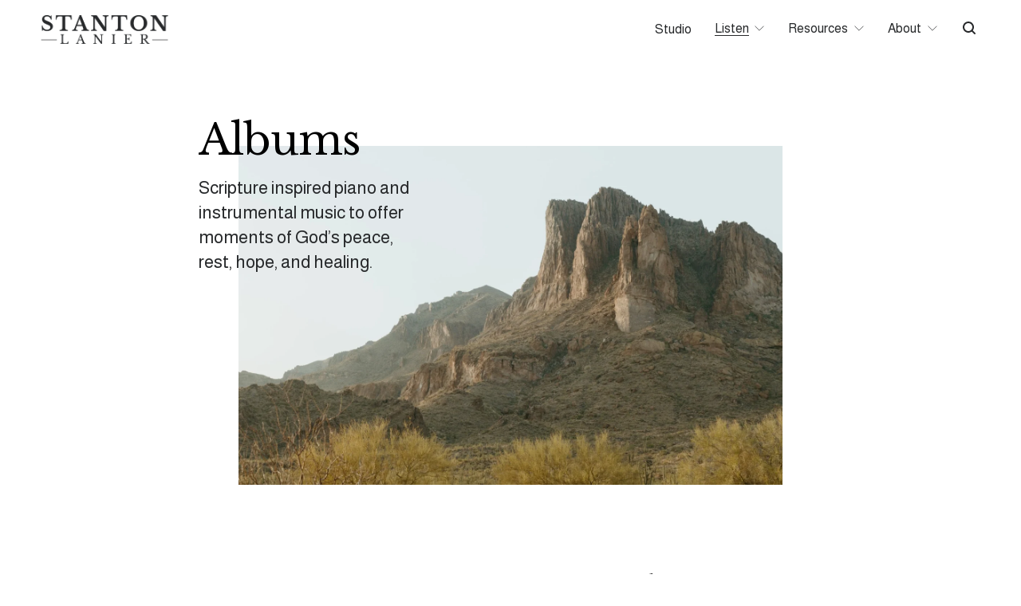

--- FILE ---
content_type: text/html;charset=utf-8
request_url: https://www.stantonlanier.com/albums
body_size: 38093
content:
<!doctype html>
<html xmlns:og="http://opengraphprotocol.org/schema/" xmlns:fb="http://www.facebook.com/2008/fbml" lang="en-US"  >
  <head>
    <meta http-equiv="X-UA-Compatible" content="IE=edge,chrome=1">
    <meta name="viewport" content="width=device-width, initial-scale=1">
    <!-- This is Squarespace. --><!-- bat-sphere-5wnh -->
<base href="">
<meta charset="utf-8" />
<title>Albums | Stanton Lanier | Solo Piano &amp; Instrumental Music</title>
<meta http-equiv="Accept-CH" content="Sec-CH-UA-Platform-Version, Sec-CH-UA-Model" /><link rel="icon" type="image/x-icon" href="https://images.squarespace-cdn.com/content/v1/6918d7e2512a785fc96e7951/a395aea5-b019-415f-aeb0-367f08b097d9/favicon.ico?format=100w"/>
<link rel="canonical" href="https://www.stantonlanier.com/albums"/>
<meta property="og:site_name" content="Stanton Lanier"/>
<meta property="og:title" content="Albums | Stanton Lanier | Solo Piano &amp; Instrumental Music"/>
<meta property="og:url" content="https://www.stantonlanier.com/albums"/>
<meta property="og:type" content="website"/>
<meta property="og:description" content="Browse Stanton Lanier's discography and read more about the heart and inspiration behind each of his albums."/>
<meta property="og:image" content="http://static1.squarespace.com/static/6918d7e2512a785fc96e7951/t/6944a91f4f9f61158a892f4f/1766107423943/Stanton-Lanier-Open-Graph.jpg?format=1500w"/>
<meta property="og:image:width" content="1200"/>
<meta property="og:image:height" content="675"/>
<meta itemprop="name" content="Albums &#124; Stanton Lanier &#124; Solo Piano &amp; Instrumental Music"/>
<meta itemprop="url" content="https://www.stantonlanier.com/albums"/>
<meta itemprop="description" content="Browse Stanton Lanier's discography and read more about the heart and inspiration behind each of his albums."/>
<meta itemprop="thumbnailUrl" content="http://static1.squarespace.com/static/6918d7e2512a785fc96e7951/t/6944a91f4f9f61158a892f4f/1766107423943/Stanton-Lanier-Open-Graph.jpg?format=1500w"/>
<link rel="image_src" href="http://static1.squarespace.com/static/6918d7e2512a785fc96e7951/t/6944a91f4f9f61158a892f4f/1766107423943/Stanton-Lanier-Open-Graph.jpg?format=1500w" />
<meta itemprop="image" content="http://static1.squarespace.com/static/6918d7e2512a785fc96e7951/t/6944a91f4f9f61158a892f4f/1766107423943/Stanton-Lanier-Open-Graph.jpg?format=1500w"/>
<meta name="twitter:title" content="Albums &#124; Stanton Lanier &#124; Solo Piano &amp; Instrumental Music"/>
<meta name="twitter:image" content="http://static1.squarespace.com/static/6918d7e2512a785fc96e7951/t/6944a91f4f9f61158a892f4f/1766107423943/Stanton-Lanier-Open-Graph.jpg?format=1500w"/>
<meta name="twitter:url" content="https://www.stantonlanier.com/albums"/>
<meta name="twitter:card" content="summary"/>
<meta name="twitter:description" content="Browse Stanton Lanier's discography and read more about the heart and inspiration behind each of his albums."/>
<meta name="description" content="Browse Stanton Lanier's discography and read more about the heart and 
inspiration behind each of his albums." />
<link rel="preconnect" href="https://images.squarespace-cdn.com">
<link rel="preconnect" href="https://fonts.gstatic.com" crossorigin>
<link rel="stylesheet" href="https://fonts.googleapis.com/css2?family=Libre+Baskerville:ital,wght@0,400;0,700;1,400&family=Almarai:ital,wght@0,400;0,700"><script type="text/javascript" crossorigin="anonymous" defer="true" nomodule="nomodule" src="//assets.squarespace.com/@sqs/polyfiller/1.6/legacy.js"></script>
<script type="text/javascript" crossorigin="anonymous" defer="true" src="//assets.squarespace.com/@sqs/polyfiller/1.6/modern.js"></script>
<script type="text/javascript">SQUARESPACE_ROLLUPS = {};</script>
<script>(function(rollups, name) { if (!rollups[name]) { rollups[name] = {}; } rollups[name].js = ["//assets.squarespace.com/universal/scripts-compressed/extract-css-runtime-49c9809c1e002ff4-min.en-US.js"]; })(SQUARESPACE_ROLLUPS, 'squarespace-extract_css_runtime');</script>
<script crossorigin="anonymous" src="//assets.squarespace.com/universal/scripts-compressed/extract-css-runtime-49c9809c1e002ff4-min.en-US.js" defer ></script><script>(function(rollups, name) { if (!rollups[name]) { rollups[name] = {}; } rollups[name].js = ["//assets.squarespace.com/universal/scripts-compressed/extract-css-moment-js-vendor-6f2a1f6ec9a41489-min.en-US.js"]; })(SQUARESPACE_ROLLUPS, 'squarespace-extract_css_moment_js_vendor');</script>
<script crossorigin="anonymous" src="//assets.squarespace.com/universal/scripts-compressed/extract-css-moment-js-vendor-6f2a1f6ec9a41489-min.en-US.js" defer ></script><script>(function(rollups, name) { if (!rollups[name]) { rollups[name] = {}; } rollups[name].js = ["//assets.squarespace.com/universal/scripts-compressed/cldr-resource-pack-22ed584d99d9b83d-min.en-US.js"]; })(SQUARESPACE_ROLLUPS, 'squarespace-cldr_resource_pack');</script>
<script crossorigin="anonymous" src="//assets.squarespace.com/universal/scripts-compressed/cldr-resource-pack-22ed584d99d9b83d-min.en-US.js" defer ></script><script>(function(rollups, name) { if (!rollups[name]) { rollups[name] = {}; } rollups[name].js = ["//assets.squarespace.com/universal/scripts-compressed/common-vendors-stable-fbd854d40b0804b7-min.en-US.js"]; })(SQUARESPACE_ROLLUPS, 'squarespace-common_vendors_stable');</script>
<script crossorigin="anonymous" src="//assets.squarespace.com/universal/scripts-compressed/common-vendors-stable-fbd854d40b0804b7-min.en-US.js" defer ></script><script>(function(rollups, name) { if (!rollups[name]) { rollups[name] = {}; } rollups[name].js = ["//assets.squarespace.com/universal/scripts-compressed/common-vendors-ca5ce1a64a3152e7-min.en-US.js"]; })(SQUARESPACE_ROLLUPS, 'squarespace-common_vendors');</script>
<script crossorigin="anonymous" src="//assets.squarespace.com/universal/scripts-compressed/common-vendors-ca5ce1a64a3152e7-min.en-US.js" defer ></script><script>(function(rollups, name) { if (!rollups[name]) { rollups[name] = {}; } rollups[name].js = ["//assets.squarespace.com/universal/scripts-compressed/common-4b8b7d2ae32cd51d-min.en-US.js"]; })(SQUARESPACE_ROLLUPS, 'squarespace-common');</script>
<script crossorigin="anonymous" src="//assets.squarespace.com/universal/scripts-compressed/common-4b8b7d2ae32cd51d-min.en-US.js" defer ></script><script>(function(rollups, name) { if (!rollups[name]) { rollups[name] = {}; } rollups[name].js = ["//assets.squarespace.com/universal/scripts-compressed/user-account-core-ea67c11a9369a4e1-min.en-US.js"]; })(SQUARESPACE_ROLLUPS, 'squarespace-user_account_core');</script>
<script crossorigin="anonymous" src="//assets.squarespace.com/universal/scripts-compressed/user-account-core-ea67c11a9369a4e1-min.en-US.js" defer ></script><script>(function(rollups, name) { if (!rollups[name]) { rollups[name] = {}; } rollups[name].css = ["//assets.squarespace.com/universal/styles-compressed/user-account-core-a6aa76ad471115e5-min.en-US.css"]; })(SQUARESPACE_ROLLUPS, 'squarespace-user_account_core');</script>
<link rel="stylesheet" type="text/css" href="//assets.squarespace.com/universal/styles-compressed/user-account-core-a6aa76ad471115e5-min.en-US.css"><script>(function(rollups, name) { if (!rollups[name]) { rollups[name] = {}; } rollups[name].js = ["//assets.squarespace.com/universal/scripts-compressed/performance-6c7058b44420b6db-min.en-US.js"]; })(SQUARESPACE_ROLLUPS, 'squarespace-performance');</script>
<script crossorigin="anonymous" src="//assets.squarespace.com/universal/scripts-compressed/performance-6c7058b44420b6db-min.en-US.js" defer ></script><script data-name="static-context">Static = window.Static || {}; Static.SQUARESPACE_CONTEXT = {"betaFeatureFlags":["override_block_styles","campaigns_thumbnail_layout","campaigns_import_discounts","campaigns_new_image_layout_picker","marketing_landing_page","enable_form_submission_trigger","modernized-pdp-m2-enabled","campaigns_merch_state","campaigns_discount_section_in_blasts","nested_categories","i18n_beta_website_locales","contacts_and_campaigns_redesign","marketing_automations","section-sdk-plp-list-view-atc-button-enabled","scripts_defer","form_block_first_last_name_required","supports_versioned_template_assets","campaigns_discount_section_in_automations","member_areas_feature","commerce-product-forms-rendering","enable_modernized_pdp_m3_layout_data","new_stacked_index"],"facebookAppId":"314192535267336","facebookApiVersion":"v6.0","rollups":{"squarespace-announcement-bar":{"js":"//assets.squarespace.com/universal/scripts-compressed/announcement-bar-92ab1c4891022f1d-min.en-US.js"},"squarespace-audio-player":{"css":"//assets.squarespace.com/universal/styles-compressed/audio-player-b05f5197a871c566-min.en-US.css","js":"//assets.squarespace.com/universal/scripts-compressed/audio-player-48b2ef79cf1c7ffb-min.en-US.js"},"squarespace-blog-collection-list":{"css":"//assets.squarespace.com/universal/styles-compressed/blog-collection-list-b4046463b72f34e2-min.en-US.css","js":"//assets.squarespace.com/universal/scripts-compressed/blog-collection-list-f78db80fc1cd6fce-min.en-US.js"},"squarespace-calendar-block-renderer":{"css":"//assets.squarespace.com/universal/styles-compressed/calendar-block-renderer-b72d08ba4421f5a0-min.en-US.css","js":"//assets.squarespace.com/universal/scripts-compressed/calendar-block-renderer-550530d9b21148ea-min.en-US.js"},"squarespace-chartjs-helpers":{"css":"//assets.squarespace.com/universal/styles-compressed/chartjs-helpers-96b256171ee039c1-min.en-US.css","js":"//assets.squarespace.com/universal/scripts-compressed/chartjs-helpers-4fd57f343946d08e-min.en-US.js"},"squarespace-comments":{"css":"//assets.squarespace.com/universal/styles-compressed/comments-6de68efdfb98e13b-min.en-US.css","js":"//assets.squarespace.com/universal/scripts-compressed/comments-c82e035c246c9f7a-min.en-US.js"},"squarespace-custom-css-popup":{"css":"//assets.squarespace.com/universal/styles-compressed/custom-css-popup-fcd7c49bd3d86599-min.en-US.css","js":"//assets.squarespace.com/universal/scripts-compressed/custom-css-popup-e9280ebb23a7c852-min.en-US.js"},"squarespace-dialog":{"css":"//assets.squarespace.com/universal/styles-compressed/dialog-f9093f2d526b94df-min.en-US.css","js":"//assets.squarespace.com/universal/scripts-compressed/dialog-2f49dc76926f092e-min.en-US.js"},"squarespace-events-collection":{"css":"//assets.squarespace.com/universal/styles-compressed/events-collection-b72d08ba4421f5a0-min.en-US.css","js":"//assets.squarespace.com/universal/scripts-compressed/events-collection-3e7891c6b5666deb-min.en-US.js"},"squarespace-form-rendering-utils":{"js":"//assets.squarespace.com/universal/scripts-compressed/form-rendering-utils-72486d759cb947b0-min.en-US.js"},"squarespace-forms":{"css":"//assets.squarespace.com/universal/styles-compressed/forms-0afd3c6ac30bbab1-min.en-US.css","js":"//assets.squarespace.com/universal/scripts-compressed/forms-2d09c3f5449a7594-min.en-US.js"},"squarespace-gallery-collection-list":{"css":"//assets.squarespace.com/universal/styles-compressed/gallery-collection-list-b4046463b72f34e2-min.en-US.css","js":"//assets.squarespace.com/universal/scripts-compressed/gallery-collection-list-07747667a3187b76-min.en-US.js"},"squarespace-image-zoom":{"css":"//assets.squarespace.com/universal/styles-compressed/image-zoom-b4046463b72f34e2-min.en-US.css","js":"//assets.squarespace.com/universal/scripts-compressed/image-zoom-60c18dc5f8f599ea-min.en-US.js"},"squarespace-pinterest":{"css":"//assets.squarespace.com/universal/styles-compressed/pinterest-b4046463b72f34e2-min.en-US.css","js":"//assets.squarespace.com/universal/scripts-compressed/pinterest-95bcbc1cf54446d6-min.en-US.js"},"squarespace-popup-overlay":{"css":"//assets.squarespace.com/universal/styles-compressed/popup-overlay-b742b752f5880972-min.en-US.css","js":"//assets.squarespace.com/universal/scripts-compressed/popup-overlay-8991e64cae120c67-min.en-US.js"},"squarespace-product-quick-view":{"css":"//assets.squarespace.com/universal/styles-compressed/product-quick-view-51626a62ec639a7b-min.en-US.css","js":"//assets.squarespace.com/universal/scripts-compressed/product-quick-view-b13bd0187c7199c1-min.en-US.js"},"squarespace-products-collection-item-v2":{"css":"//assets.squarespace.com/universal/styles-compressed/products-collection-item-v2-b4046463b72f34e2-min.en-US.css","js":"//assets.squarespace.com/universal/scripts-compressed/products-collection-item-v2-e3a3f101748fca6e-min.en-US.js"},"squarespace-products-collection-list-v2":{"css":"//assets.squarespace.com/universal/styles-compressed/products-collection-list-v2-b4046463b72f34e2-min.en-US.css","js":"//assets.squarespace.com/universal/scripts-compressed/products-collection-list-v2-eedc544f4cc56af4-min.en-US.js"},"squarespace-search-page":{"css":"//assets.squarespace.com/universal/styles-compressed/search-page-90a67fc09b9b32c6-min.en-US.css","js":"//assets.squarespace.com/universal/scripts-compressed/search-page-0ff0e020ab1fa1a7-min.en-US.js"},"squarespace-search-preview":{"js":"//assets.squarespace.com/universal/scripts-compressed/search-preview-0cd39e3057f784ac-min.en-US.js"},"squarespace-simple-liking":{"css":"//assets.squarespace.com/universal/styles-compressed/simple-liking-701bf8bbc05ec6aa-min.en-US.css","js":"//assets.squarespace.com/universal/scripts-compressed/simple-liking-c63bf8989a1c119a-min.en-US.js"},"squarespace-social-buttons":{"css":"//assets.squarespace.com/universal/styles-compressed/social-buttons-95032e5fa98e47a5-min.en-US.css","js":"//assets.squarespace.com/universal/scripts-compressed/social-buttons-0d3103d68d9577b7-min.en-US.js"},"squarespace-tourdates":{"css":"//assets.squarespace.com/universal/styles-compressed/tourdates-b4046463b72f34e2-min.en-US.css","js":"//assets.squarespace.com/universal/scripts-compressed/tourdates-6935a85e44fbeb38-min.en-US.js"},"squarespace-website-overlays-manager":{"css":"//assets.squarespace.com/universal/styles-compressed/website-overlays-manager-07ea5a4e004e6710-min.en-US.css","js":"//assets.squarespace.com/universal/scripts-compressed/website-overlays-manager-70d38206948bb16f-min.en-US.js"}},"pageType":2,"website":{"id":"6918d7e2512a785fc96e7951","identifier":"bat-sphere-5wnh","websiteType":4,"contentModifiedOn":1767921916638,"cloneable":false,"hasBeenCloneable":false,"siteStatus":{},"language":"en-US","translationLocale":"en-US","formattingLocale":"en-US","timeZone":"America/New_York","machineTimeZoneOffset":-18000000,"timeZoneOffset":-18000000,"timeZoneAbbr":"EST","siteTitle":"Stanton Lanier","fullSiteTitle":"Albums | Stanton Lanier | Solo Piano & Instrumental Music","siteDescription":"","location":{},"logoImageId":"69378879f35ffc19305d0cab","socialLogoImageId":"694ad8ffa6695e555798c811","shareButtonOptions":{"6":true,"3":true,"4":true,"7":true,"8":true,"1":true,"2":true},"logoImageUrl":"//images.squarespace-cdn.com/content/v1/6918d7e2512a785fc96e7951/6d1f93b4-7dca-48ec-bb82-dc3535c7b753/Stanton-Lanier-Logo-3c.png","socialLogoImageUrl":"//images.squarespace-cdn.com/content/v1/6918d7e2512a785fc96e7951/837c1869-7fca-4761-b188-493e8b52a438/Stanton-Lanier-Open-Graph.jpg","authenticUrl":"https://www.stantonlanier.com","internalUrl":"https://bat-sphere-5wnh.squarespace.com","baseUrl":"https://www.stantonlanier.com","primaryDomain":"www.stantonlanier.com","sslSetting":3,"isHstsEnabled":true,"typekitId":"","statsMigrated":false,"imageMetadataProcessingEnabled":false,"screenshotId":"c6d098e302701df780effaa8c3e206dd0b8f52c6271e2b957db304eb2d607b0e","captchaSettings":{"enabledForDonations":false},"showOwnerLogin":false},"websiteSettings":{"id":"6918d7e2512a785fc96e7954","websiteId":"6918d7e2512a785fc96e7951","subjects":[],"country":"US","state":"GA","simpleLikingEnabled":true,"mobileInfoBarSettings":{"isContactEmailEnabled":false,"isContactPhoneNumberEnabled":false,"isLocationEnabled":false,"isBusinessHoursEnabled":false},"announcementBarSettings":{},"commentLikesAllowed":true,"commentAnonAllowed":true,"commentThreaded":true,"commentApprovalRequired":false,"commentAvatarsOn":true,"commentSortType":2,"commentFlagThreshold":0,"commentFlagsAllowed":true,"commentEnableByDefault":true,"commentDisableAfterDaysDefault":0,"disqusShortname":"","commentsEnabled":false,"businessHours":{},"storeSettings":{"returnPolicy":null,"termsOfService":null,"privacyPolicy":null,"expressCheckout":false,"continueShoppingLinkUrl":"/","useLightCart":false,"showNoteField":false,"shippingCountryDefaultValue":"US","billToShippingDefaultValue":false,"showShippingPhoneNumber":true,"isShippingPhoneRequired":false,"showBillingPhoneNumber":true,"isBillingPhoneRequired":false,"currenciesSupported":["USD","CAD","GBP","AUD","EUR","CHF","NOK","SEK","DKK","NZD","SGD","MXN","HKD","CZK","ILS","MYR","RUB","PHP","PLN","THB","BRL","ARS","COP","IDR","INR","JPY","ZAR"],"defaultCurrency":"USD","selectedCurrency":"USD","measurementStandard":1,"showCustomCheckoutForm":false,"checkoutPageMarketingOptInEnabled":true,"enableMailingListOptInByDefault":false,"sameAsRetailLocation":false,"merchandisingSettings":{"scarcityEnabledOnProductItems":false,"scarcityEnabledOnProductBlocks":false,"scarcityMessageType":"DEFAULT_SCARCITY_MESSAGE","scarcityThreshold":10,"multipleQuantityAllowedForServices":true,"restockNotificationsEnabled":false,"restockNotificationsMailingListSignUpEnabled":false,"relatedProductsEnabled":false,"relatedProductsOrdering":"random","soldOutVariantsDropdownDisabled":false,"productComposerOptedIn":false,"productComposerABTestOptedOut":false,"productReviewsEnabled":false},"minimumOrderSubtotalEnabled":false,"minimumOrderSubtotal":{"currency":"USD","value":"0.00"},"addToCartConfirmationType":2,"isLive":false,"multipleQuantityAllowedForServices":true},"useEscapeKeyToLogin":false,"ssBadgeType":1,"ssBadgePosition":4,"ssBadgeVisibility":1,"ssBadgeDevices":1,"pinterestOverlayOptions":{"mode":"disabled"},"userAccountsSettings":{"loginAllowed":true,"signupAllowed":true}},"cookieSettings":{"isCookieBannerEnabled":false,"isRestrictiveCookiePolicyEnabled":false,"cookieBannerText":"","cookieBannerTheme":"","cookieBannerVariant":"","cookieBannerPosition":"","cookieBannerCtaVariant":"","cookieBannerCtaText":"","cookieBannerAcceptType":"OPT_IN","cookieBannerOptOutCtaText":"","cookieBannerHasOptOut":false,"cookieBannerHasManageCookies":true,"cookieBannerManageCookiesLabel":"","cookieBannerSavedPreferencesText":"","cookieBannerSavedPreferencesLayout":"PILL"},"websiteCloneable":false,"collection":{"title":"Albums","id":"693b671cfcdc3135e7c9d26c","fullUrl":"/albums","type":10,"permissionType":1},"subscribed":false,"appDomain":"squarespace.com","templateTweakable":true,"tweakJSON":{"form-use-theme-colors":"true","header-logo-height":"36px","header-mobile-logo-max-height":"30px","header-vert-padding":"1.5vw","header-width":"Full","maxPageWidth":"2000px","mobile-header-vert-padding":"5vw","pagePadding":"4vw","tweak-blog-alternating-side-by-side-image-aspect-ratio":"1:1 Square","tweak-blog-alternating-side-by-side-image-spacing":"6%","tweak-blog-alternating-side-by-side-meta-spacing":"20px","tweak-blog-alternating-side-by-side-primary-meta":"Categories","tweak-blog-alternating-side-by-side-read-more-spacing":"20px","tweak-blog-alternating-side-by-side-secondary-meta":"Date","tweak-blog-basic-grid-columns":"3","tweak-blog-basic-grid-image-aspect-ratio":"1:1 Square","tweak-blog-basic-grid-image-spacing":"35px","tweak-blog-basic-grid-meta-spacing":"25px","tweak-blog-basic-grid-primary-meta":"Categories","tweak-blog-basic-grid-read-more-spacing":"20px","tweak-blog-basic-grid-secondary-meta":"Date","tweak-blog-item-custom-width":"50","tweak-blog-item-show-author-profile":"false","tweak-blog-item-width":"Narrow","tweak-blog-masonry-columns":"3","tweak-blog-masonry-horizontal-spacing":"50px","tweak-blog-masonry-image-spacing":"18px","tweak-blog-masonry-meta-spacing":"10px","tweak-blog-masonry-primary-meta":"Date","tweak-blog-masonry-read-more-spacing":"10px","tweak-blog-masonry-secondary-meta":"None","tweak-blog-masonry-vertical-spacing":"65px","tweak-blog-side-by-side-image-aspect-ratio":"1:1 Square","tweak-blog-side-by-side-image-spacing":"5%","tweak-blog-side-by-side-meta-spacing":"12px","tweak-blog-side-by-side-primary-meta":"Date","tweak-blog-side-by-side-read-more-spacing":"12px","tweak-blog-side-by-side-secondary-meta":"Categories","tweak-blog-single-column-image-spacing":"50px","tweak-blog-single-column-meta-spacing":"30px","tweak-blog-single-column-primary-meta":"Categories","tweak-blog-single-column-read-more-spacing":"15px","tweak-blog-single-column-secondary-meta":"Date","tweak-events-stacked-show-thumbnails":"true","tweak-events-stacked-thumbnail-size":"3:2 Standard","tweak-fixed-header":"false","tweak-fixed-header-style":"Basic","tweak-global-animations-animation-curve":"ease","tweak-global-animations-animation-delay":"0.1s","tweak-global-animations-animation-duration":"0.1s","tweak-global-animations-animation-style":"fade","tweak-global-animations-animation-type":"none","tweak-global-animations-complexity-level":"detailed","tweak-global-animations-enabled":"false","tweak-portfolio-grid-basic-custom-height":"50","tweak-portfolio-grid-overlay-custom-height":"50","tweak-portfolio-hover-follow-acceleration":"10%","tweak-portfolio-hover-follow-animation-duration":"Fast","tweak-portfolio-hover-follow-animation-type":"Fade","tweak-portfolio-hover-follow-delimiter":"Bullet","tweak-portfolio-hover-follow-front":"false","tweak-portfolio-hover-follow-layout":"Inline","tweak-portfolio-hover-follow-size":"50","tweak-portfolio-hover-follow-text-spacing-x":"1.5","tweak-portfolio-hover-follow-text-spacing-y":"1.5","tweak-portfolio-hover-static-animation-duration":"Fast","tweak-portfolio-hover-static-animation-type":"Fade","tweak-portfolio-hover-static-delimiter":"Hyphen","tweak-portfolio-hover-static-front":"true","tweak-portfolio-hover-static-layout":"Inline","tweak-portfolio-hover-static-size":"50","tweak-portfolio-hover-static-text-spacing-x":"1.5","tweak-portfolio-hover-static-text-spacing-y":"1.5","tweak-portfolio-index-background-animation-duration":"Medium","tweak-portfolio-index-background-animation-type":"Fade","tweak-portfolio-index-background-custom-height":"50","tweak-portfolio-index-background-delimiter":"None","tweak-portfolio-index-background-height":"Large","tweak-portfolio-index-background-horizontal-alignment":"Center","tweak-portfolio-index-background-link-format":"Stacked","tweak-portfolio-index-background-persist":"false","tweak-portfolio-index-background-vertical-alignment":"Middle","tweak-portfolio-index-background-width":"Full","tweak-transparent-header":"true"},"templateId":"5c5a519771c10ba3470d8101","templateVersion":"7.1","pageFeatures":[1,2,4],"gmRenderKey":"QUl6YVN5Q0JUUk9xNkx1dkZfSUUxcjQ2LVQ0QWVUU1YtMGQ3bXk4","templateScriptsRootUrl":"https://static1.squarespace.com/static/vta/5c5a519771c10ba3470d8101/scripts/","impersonatedSession":false,"tzData":{"zones":[[-300,"US","E%sT",null]],"rules":{"US":[[1967,2006,null,"Oct","lastSun","2:00","0","S"],[1987,2006,null,"Apr","Sun>=1","2:00","1:00","D"],[2007,"max",null,"Mar","Sun>=8","2:00","1:00","D"],[2007,"max",null,"Nov","Sun>=1","2:00","0","S"]]}},"showAnnouncementBar":false,"recaptchaEnterpriseContext":{"recaptchaEnterpriseSiteKey":"6LdDFQwjAAAAAPigEvvPgEVbb7QBm-TkVJdDTlAv"},"i18nContext":{"timeZoneData":{"id":"America/New_York","name":"Eastern Time"}},"env":"PRODUCTION","visitorFormContext":{"formFieldFormats":{"initialAddressFormat":{"id":0,"type":"ADDRESS","country":"US","labelLocale":"en","fields":[{"type":"FIELD","label":"Address Line 1","identifier":"Line1","length":0,"required":true,"metadata":{"autocomplete":"address-line1"}},{"type":"SEPARATOR","label":"\n","identifier":"Newline","length":0,"required":false,"metadata":{}},{"type":"FIELD","label":"Address Line 2","identifier":"Line2","length":0,"required":false,"metadata":{"autocomplete":"address-line2"}},{"type":"SEPARATOR","label":"\n","identifier":"Newline","length":0,"required":false,"metadata":{}},{"type":"FIELD","label":"City","identifier":"City","length":0,"required":true,"metadata":{"autocomplete":"address-level2"}},{"type":"SEPARATOR","label":",","identifier":"Comma","length":0,"required":false,"metadata":{}},{"type":"SEPARATOR","label":" ","identifier":"Space","length":0,"required":false,"metadata":{}},{"type":"FIELD","label":"State","identifier":"State","length":0,"required":true,"metadata":{"autocomplete":"address-level1"}},{"type":"SEPARATOR","label":" ","identifier":"Space","length":0,"required":false,"metadata":{}},{"type":"FIELD","label":"ZIP Code","identifier":"Zip","length":0,"required":true,"metadata":{"autocomplete":"postal-code"}}]},"initialNameOrder":"GIVEN_FIRST","initialPhoneFormat":{"id":0,"type":"PHONE_NUMBER","country":"US","labelLocale":"en-US","fields":[{"type":"SEPARATOR","label":"(","identifier":"LeftParen","length":0,"required":false,"metadata":{}},{"type":"FIELD","label":"1","identifier":"1","length":3,"required":false,"metadata":{}},{"type":"SEPARATOR","label":")","identifier":"RightParen","length":0,"required":false,"metadata":{}},{"type":"SEPARATOR","label":" ","identifier":"Space","length":0,"required":false,"metadata":{}},{"type":"FIELD","label":"2","identifier":"2","length":3,"required":false,"metadata":{}},{"type":"SEPARATOR","label":"-","identifier":"Dash","length":0,"required":false,"metadata":{}},{"type":"FIELD","label":"3","identifier":"3","length":14,"required":false,"metadata":{}}]},"countries":[{"name":"Afghanistan","code":"AF","phoneCode":"+93"},{"name":"\u00C5land Islands","code":"AX","phoneCode":"+358"},{"name":"Albania","code":"AL","phoneCode":"+355"},{"name":"Algeria","code":"DZ","phoneCode":"+213"},{"name":"American Samoa","code":"AS","phoneCode":"+1"},{"name":"Andorra","code":"AD","phoneCode":"+376"},{"name":"Angola","code":"AO","phoneCode":"+244"},{"name":"Anguilla","code":"AI","phoneCode":"+1"},{"name":"Antigua & Barbuda","code":"AG","phoneCode":"+1"},{"name":"Argentina","code":"AR","phoneCode":"+54"},{"name":"Armenia","code":"AM","phoneCode":"+374"},{"name":"Aruba","code":"AW","phoneCode":"+297"},{"name":"Ascension Island","code":"AC","phoneCode":"+247"},{"name":"Australia","code":"AU","phoneCode":"+61"},{"name":"Austria","code":"AT","phoneCode":"+43"},{"name":"Azerbaijan","code":"AZ","phoneCode":"+994"},{"name":"Bahamas","code":"BS","phoneCode":"+1"},{"name":"Bahrain","code":"BH","phoneCode":"+973"},{"name":"Bangladesh","code":"BD","phoneCode":"+880"},{"name":"Barbados","code":"BB","phoneCode":"+1"},{"name":"Belarus","code":"BY","phoneCode":"+375"},{"name":"Belgium","code":"BE","phoneCode":"+32"},{"name":"Belize","code":"BZ","phoneCode":"+501"},{"name":"Benin","code":"BJ","phoneCode":"+229"},{"name":"Bermuda","code":"BM","phoneCode":"+1"},{"name":"Bhutan","code":"BT","phoneCode":"+975"},{"name":"Bolivia","code":"BO","phoneCode":"+591"},{"name":"Bosnia & Herzegovina","code":"BA","phoneCode":"+387"},{"name":"Botswana","code":"BW","phoneCode":"+267"},{"name":"Brazil","code":"BR","phoneCode":"+55"},{"name":"British Indian Ocean Territory","code":"IO","phoneCode":"+246"},{"name":"British Virgin Islands","code":"VG","phoneCode":"+1"},{"name":"Brunei","code":"BN","phoneCode":"+673"},{"name":"Bulgaria","code":"BG","phoneCode":"+359"},{"name":"Burkina Faso","code":"BF","phoneCode":"+226"},{"name":"Burundi","code":"BI","phoneCode":"+257"},{"name":"Cambodia","code":"KH","phoneCode":"+855"},{"name":"Cameroon","code":"CM","phoneCode":"+237"},{"name":"Canada","code":"CA","phoneCode":"+1"},{"name":"Cape Verde","code":"CV","phoneCode":"+238"},{"name":"Caribbean Netherlands","code":"BQ","phoneCode":"+599"},{"name":"Cayman Islands","code":"KY","phoneCode":"+1"},{"name":"Central African Republic","code":"CF","phoneCode":"+236"},{"name":"Chad","code":"TD","phoneCode":"+235"},{"name":"Chile","code":"CL","phoneCode":"+56"},{"name":"China","code":"CN","phoneCode":"+86"},{"name":"Christmas Island","code":"CX","phoneCode":"+61"},{"name":"Cocos (Keeling) Islands","code":"CC","phoneCode":"+61"},{"name":"Colombia","code":"CO","phoneCode":"+57"},{"name":"Comoros","code":"KM","phoneCode":"+269"},{"name":"Congo - Brazzaville","code":"CG","phoneCode":"+242"},{"name":"Congo - Kinshasa","code":"CD","phoneCode":"+243"},{"name":"Cook Islands","code":"CK","phoneCode":"+682"},{"name":"Costa Rica","code":"CR","phoneCode":"+506"},{"name":"C\u00F4te d\u2019Ivoire","code":"CI","phoneCode":"+225"},{"name":"Croatia","code":"HR","phoneCode":"+385"},{"name":"Cuba","code":"CU","phoneCode":"+53"},{"name":"Cura\u00E7ao","code":"CW","phoneCode":"+599"},{"name":"Cyprus","code":"CY","phoneCode":"+357"},{"name":"Czechia","code":"CZ","phoneCode":"+420"},{"name":"Denmark","code":"DK","phoneCode":"+45"},{"name":"Djibouti","code":"DJ","phoneCode":"+253"},{"name":"Dominica","code":"DM","phoneCode":"+1"},{"name":"Dominican Republic","code":"DO","phoneCode":"+1"},{"name":"Ecuador","code":"EC","phoneCode":"+593"},{"name":"Egypt","code":"EG","phoneCode":"+20"},{"name":"El Salvador","code":"SV","phoneCode":"+503"},{"name":"Equatorial Guinea","code":"GQ","phoneCode":"+240"},{"name":"Eritrea","code":"ER","phoneCode":"+291"},{"name":"Estonia","code":"EE","phoneCode":"+372"},{"name":"Eswatini","code":"SZ","phoneCode":"+268"},{"name":"Ethiopia","code":"ET","phoneCode":"+251"},{"name":"Falkland Islands","code":"FK","phoneCode":"+500"},{"name":"Faroe Islands","code":"FO","phoneCode":"+298"},{"name":"Fiji","code":"FJ","phoneCode":"+679"},{"name":"Finland","code":"FI","phoneCode":"+358"},{"name":"France","code":"FR","phoneCode":"+33"},{"name":"French Guiana","code":"GF","phoneCode":"+594"},{"name":"French Polynesia","code":"PF","phoneCode":"+689"},{"name":"Gabon","code":"GA","phoneCode":"+241"},{"name":"Gambia","code":"GM","phoneCode":"+220"},{"name":"Georgia","code":"GE","phoneCode":"+995"},{"name":"Germany","code":"DE","phoneCode":"+49"},{"name":"Ghana","code":"GH","phoneCode":"+233"},{"name":"Gibraltar","code":"GI","phoneCode":"+350"},{"name":"Greece","code":"GR","phoneCode":"+30"},{"name":"Greenland","code":"GL","phoneCode":"+299"},{"name":"Grenada","code":"GD","phoneCode":"+1"},{"name":"Guadeloupe","code":"GP","phoneCode":"+590"},{"name":"Guam","code":"GU","phoneCode":"+1"},{"name":"Guatemala","code":"GT","phoneCode":"+502"},{"name":"Guernsey","code":"GG","phoneCode":"+44"},{"name":"Guinea","code":"GN","phoneCode":"+224"},{"name":"Guinea-Bissau","code":"GW","phoneCode":"+245"},{"name":"Guyana","code":"GY","phoneCode":"+592"},{"name":"Haiti","code":"HT","phoneCode":"+509"},{"name":"Honduras","code":"HN","phoneCode":"+504"},{"name":"Hong Kong SAR China","code":"HK","phoneCode":"+852"},{"name":"Hungary","code":"HU","phoneCode":"+36"},{"name":"Iceland","code":"IS","phoneCode":"+354"},{"name":"India","code":"IN","phoneCode":"+91"},{"name":"Indonesia","code":"ID","phoneCode":"+62"},{"name":"Iran","code":"IR","phoneCode":"+98"},{"name":"Iraq","code":"IQ","phoneCode":"+964"},{"name":"Ireland","code":"IE","phoneCode":"+353"},{"name":"Isle of Man","code":"IM","phoneCode":"+44"},{"name":"Israel","code":"IL","phoneCode":"+972"},{"name":"Italy","code":"IT","phoneCode":"+39"},{"name":"Jamaica","code":"JM","phoneCode":"+1"},{"name":"Japan","code":"JP","phoneCode":"+81"},{"name":"Jersey","code":"JE","phoneCode":"+44"},{"name":"Jordan","code":"JO","phoneCode":"+962"},{"name":"Kazakhstan","code":"KZ","phoneCode":"+7"},{"name":"Kenya","code":"KE","phoneCode":"+254"},{"name":"Kiribati","code":"KI","phoneCode":"+686"},{"name":"Kosovo","code":"XK","phoneCode":"+383"},{"name":"Kuwait","code":"KW","phoneCode":"+965"},{"name":"Kyrgyzstan","code":"KG","phoneCode":"+996"},{"name":"Laos","code":"LA","phoneCode":"+856"},{"name":"Latvia","code":"LV","phoneCode":"+371"},{"name":"Lebanon","code":"LB","phoneCode":"+961"},{"name":"Lesotho","code":"LS","phoneCode":"+266"},{"name":"Liberia","code":"LR","phoneCode":"+231"},{"name":"Libya","code":"LY","phoneCode":"+218"},{"name":"Liechtenstein","code":"LI","phoneCode":"+423"},{"name":"Lithuania","code":"LT","phoneCode":"+370"},{"name":"Luxembourg","code":"LU","phoneCode":"+352"},{"name":"Macao SAR China","code":"MO","phoneCode":"+853"},{"name":"Madagascar","code":"MG","phoneCode":"+261"},{"name":"Malawi","code":"MW","phoneCode":"+265"},{"name":"Malaysia","code":"MY","phoneCode":"+60"},{"name":"Maldives","code":"MV","phoneCode":"+960"},{"name":"Mali","code":"ML","phoneCode":"+223"},{"name":"Malta","code":"MT","phoneCode":"+356"},{"name":"Marshall Islands","code":"MH","phoneCode":"+692"},{"name":"Martinique","code":"MQ","phoneCode":"+596"},{"name":"Mauritania","code":"MR","phoneCode":"+222"},{"name":"Mauritius","code":"MU","phoneCode":"+230"},{"name":"Mayotte","code":"YT","phoneCode":"+262"},{"name":"Mexico","code":"MX","phoneCode":"+52"},{"name":"Micronesia","code":"FM","phoneCode":"+691"},{"name":"Moldova","code":"MD","phoneCode":"+373"},{"name":"Monaco","code":"MC","phoneCode":"+377"},{"name":"Mongolia","code":"MN","phoneCode":"+976"},{"name":"Montenegro","code":"ME","phoneCode":"+382"},{"name":"Montserrat","code":"MS","phoneCode":"+1"},{"name":"Morocco","code":"MA","phoneCode":"+212"},{"name":"Mozambique","code":"MZ","phoneCode":"+258"},{"name":"Myanmar (Burma)","code":"MM","phoneCode":"+95"},{"name":"Namibia","code":"NA","phoneCode":"+264"},{"name":"Nauru","code":"NR","phoneCode":"+674"},{"name":"Nepal","code":"NP","phoneCode":"+977"},{"name":"Netherlands","code":"NL","phoneCode":"+31"},{"name":"New Caledonia","code":"NC","phoneCode":"+687"},{"name":"New Zealand","code":"NZ","phoneCode":"+64"},{"name":"Nicaragua","code":"NI","phoneCode":"+505"},{"name":"Niger","code":"NE","phoneCode":"+227"},{"name":"Nigeria","code":"NG","phoneCode":"+234"},{"name":"Niue","code":"NU","phoneCode":"+683"},{"name":"Norfolk Island","code":"NF","phoneCode":"+672"},{"name":"Northern Mariana Islands","code":"MP","phoneCode":"+1"},{"name":"North Korea","code":"KP","phoneCode":"+850"},{"name":"North Macedonia","code":"MK","phoneCode":"+389"},{"name":"Norway","code":"NO","phoneCode":"+47"},{"name":"Oman","code":"OM","phoneCode":"+968"},{"name":"Pakistan","code":"PK","phoneCode":"+92"},{"name":"Palau","code":"PW","phoneCode":"+680"},{"name":"Palestinian Territories","code":"PS","phoneCode":"+970"},{"name":"Panama","code":"PA","phoneCode":"+507"},{"name":"Papua New Guinea","code":"PG","phoneCode":"+675"},{"name":"Paraguay","code":"PY","phoneCode":"+595"},{"name":"Peru","code":"PE","phoneCode":"+51"},{"name":"Philippines","code":"PH","phoneCode":"+63"},{"name":"Poland","code":"PL","phoneCode":"+48"},{"name":"Portugal","code":"PT","phoneCode":"+351"},{"name":"Puerto Rico","code":"PR","phoneCode":"+1"},{"name":"Qatar","code":"QA","phoneCode":"+974"},{"name":"R\u00E9union","code":"RE","phoneCode":"+262"},{"name":"Romania","code":"RO","phoneCode":"+40"},{"name":"Russia","code":"RU","phoneCode":"+7"},{"name":"Rwanda","code":"RW","phoneCode":"+250"},{"name":"Samoa","code":"WS","phoneCode":"+685"},{"name":"San Marino","code":"SM","phoneCode":"+378"},{"name":"S\u00E3o Tom\u00E9 & Pr\u00EDncipe","code":"ST","phoneCode":"+239"},{"name":"Saudi Arabia","code":"SA","phoneCode":"+966"},{"name":"Senegal","code":"SN","phoneCode":"+221"},{"name":"Serbia","code":"RS","phoneCode":"+381"},{"name":"Seychelles","code":"SC","phoneCode":"+248"},{"name":"Sierra Leone","code":"SL","phoneCode":"+232"},{"name":"Singapore","code":"SG","phoneCode":"+65"},{"name":"Sint Maarten","code":"SX","phoneCode":"+1"},{"name":"Slovakia","code":"SK","phoneCode":"+421"},{"name":"Slovenia","code":"SI","phoneCode":"+386"},{"name":"Solomon Islands","code":"SB","phoneCode":"+677"},{"name":"Somalia","code":"SO","phoneCode":"+252"},{"name":"South Africa","code":"ZA","phoneCode":"+27"},{"name":"South Korea","code":"KR","phoneCode":"+82"},{"name":"South Sudan","code":"SS","phoneCode":"+211"},{"name":"Spain","code":"ES","phoneCode":"+34"},{"name":"Sri Lanka","code":"LK","phoneCode":"+94"},{"name":"St. Barth\u00E9lemy","code":"BL","phoneCode":"+590"},{"name":"St. Helena","code":"SH","phoneCode":"+290"},{"name":"St. Kitts & Nevis","code":"KN","phoneCode":"+1"},{"name":"St. Lucia","code":"LC","phoneCode":"+1"},{"name":"St. Martin","code":"MF","phoneCode":"+590"},{"name":"St. Pierre & Miquelon","code":"PM","phoneCode":"+508"},{"name":"St. Vincent & Grenadines","code":"VC","phoneCode":"+1"},{"name":"Sudan","code":"SD","phoneCode":"+249"},{"name":"Suriname","code":"SR","phoneCode":"+597"},{"name":"Svalbard & Jan Mayen","code":"SJ","phoneCode":"+47"},{"name":"Sweden","code":"SE","phoneCode":"+46"},{"name":"Switzerland","code":"CH","phoneCode":"+41"},{"name":"Syria","code":"SY","phoneCode":"+963"},{"name":"Taiwan","code":"TW","phoneCode":"+886"},{"name":"Tajikistan","code":"TJ","phoneCode":"+992"},{"name":"Tanzania","code":"TZ","phoneCode":"+255"},{"name":"Thailand","code":"TH","phoneCode":"+66"},{"name":"Timor-Leste","code":"TL","phoneCode":"+670"},{"name":"Togo","code":"TG","phoneCode":"+228"},{"name":"Tokelau","code":"TK","phoneCode":"+690"},{"name":"Tonga","code":"TO","phoneCode":"+676"},{"name":"Trinidad & Tobago","code":"TT","phoneCode":"+1"},{"name":"Tristan da Cunha","code":"TA","phoneCode":"+290"},{"name":"Tunisia","code":"TN","phoneCode":"+216"},{"name":"T\u00FCrkiye","code":"TR","phoneCode":"+90"},{"name":"Turkmenistan","code":"TM","phoneCode":"+993"},{"name":"Turks & Caicos Islands","code":"TC","phoneCode":"+1"},{"name":"Tuvalu","code":"TV","phoneCode":"+688"},{"name":"U.S. Virgin Islands","code":"VI","phoneCode":"+1"},{"name":"Uganda","code":"UG","phoneCode":"+256"},{"name":"Ukraine","code":"UA","phoneCode":"+380"},{"name":"United Arab Emirates","code":"AE","phoneCode":"+971"},{"name":"United Kingdom","code":"GB","phoneCode":"+44"},{"name":"United States","code":"US","phoneCode":"+1"},{"name":"Uruguay","code":"UY","phoneCode":"+598"},{"name":"Uzbekistan","code":"UZ","phoneCode":"+998"},{"name":"Vanuatu","code":"VU","phoneCode":"+678"},{"name":"Vatican City","code":"VA","phoneCode":"+39"},{"name":"Venezuela","code":"VE","phoneCode":"+58"},{"name":"Vietnam","code":"VN","phoneCode":"+84"},{"name":"Wallis & Futuna","code":"WF","phoneCode":"+681"},{"name":"Western Sahara","code":"EH","phoneCode":"+212"},{"name":"Yemen","code":"YE","phoneCode":"+967"},{"name":"Zambia","code":"ZM","phoneCode":"+260"},{"name":"Zimbabwe","code":"ZW","phoneCode":"+263"}]},"localizedStrings":{"validation":{"noValidSelection":"A valid selection must be made.","invalidUrl":"Must be a valid URL.","stringTooLong":"Value should have a length no longer than {0}.","containsInvalidKey":"{0} contains an invalid key.","invalidTwitterUsername":"Must be a valid Twitter username.","valueOutsideRange":"Value must be in the range {0} to {1}.","invalidPassword":"Passwords should not contain whitespace.","missingRequiredSubfields":"{0} is missing required subfields: {1}","invalidCurrency":"Currency value should be formatted like 1234 or 123.99.","invalidMapSize":"Value should contain exactly {0} elements.","subfieldsRequired":"All fields in {0} are required.","formSubmissionFailed":"Form submission failed. Review the following information: {0}.","invalidCountryCode":"Country code should have an optional plus and up to 4 digits.","invalidDate":"This is not a real date.","required":"{0} is required.","invalidStringLength":"Value should be {0} characters long.","invalidEmail":"Email addresses should follow the format user@domain.com.","invalidListLength":"Value should be {0} elements long.","allEmpty":"Please fill out at least one form field.","missingRequiredQuestion":"Missing a required question.","invalidQuestion":"Contained an invalid question.","captchaFailure":"Captcha validation failed. Please try again.","stringTooShort":"Value should have a length of at least {0}.","invalid":"{0} is not valid.","formErrors":"Form Errors","containsInvalidValue":"{0} contains an invalid value.","invalidUnsignedNumber":"Numbers must contain only digits and no other characters.","invalidName":"Valid names contain only letters, numbers, spaces, ', or - characters."},"submit":"Submit","status":{"title":"{@} Block","learnMore":"Learn more"},"name":{"firstName":"First Name","lastName":"Last Name"},"lightbox":{"openForm":"Open Form"},"likert":{"agree":"Agree","stronglyDisagree":"Strongly Disagree","disagree":"Disagree","stronglyAgree":"Strongly Agree","neutral":"Neutral"},"time":{"am":"AM","second":"Second","pm":"PM","minute":"Minute","amPm":"AM/PM","hour":"Hour"},"notFound":"Form not found.","date":{"yyyy":"YYYY","year":"Year","mm":"MM","day":"Day","month":"Month","dd":"DD"},"phone":{"country":"Country","number":"Number","prefix":"Prefix","areaCode":"Area Code","line":"Line"},"submitError":"Unable to submit form. Please try again later.","address":{"stateProvince":"State/Province","country":"Country","zipPostalCode":"Zip/Postal Code","address2":"Address 2","address1":"Address 1","city":"City"},"email":{"signUp":"Sign up for news and updates"},"cannotSubmitDemoForm":"This is a demo form and cannot be submitted.","required":"(required)","invalidData":"Invalid form data."}}};</script><link rel="stylesheet" type="text/css" href="https://definitions.sqspcdn.com/website-component-definition/static-assets/website.components.code/f2b75743-294b-470a-8c62-6f6015946314_184/website.components.code.styles.css"/><link rel="stylesheet" type="text/css" href="https://definitions.sqspcdn.com/website-component-definition/static-assets/website.components.form/bcc7f8cc-f48a-4382-8ac1-0e23afb7c292_310/website.components.form.styles.css"/><script defer src="https://definitions.sqspcdn.com/website-component-definition/static-assets/website.components.code/f2b75743-294b-470a-8c62-6f6015946314_184/website.components.code.visitor.js"></script><script defer src="https://definitions.sqspcdn.com/website-component-definition/static-assets/website.components.form/bcc7f8cc-f48a-4382-8ac1-0e23afb7c292_310/website.components.form.visitor.js"></script><script type="application/ld+json">{"url":"https://www.stantonlanier.com","name":"Stanton Lanier","description":"","image":"//images.squarespace-cdn.com/content/v1/6918d7e2512a785fc96e7951/6d1f93b4-7dca-48ec-bb82-dc3535c7b753/Stanton-Lanier-Logo-3c.png","@context":"http://schema.org","@type":"WebSite"}</script><script type="application/ld+json">{"address":"","image":"https://static1.squarespace.com/static/6918d7e2512a785fc96e7951/t/69378879f35ffc19305d0cab/1767921916638/","openingHours":"","@context":"http://schema.org","@type":"LocalBusiness"}</script><link rel="stylesheet" type="text/css" href="https://static1.squarespace.com/static/versioned-site-css/6918d7e2512a785fc96e7951/48/5c5a519771c10ba3470d8101/6918d7e3512a785fc96e7959/1731/site.css"/><!-- Replace Search with icon *ONLY at 1024W -->
<script type="text/javascript">
  document.addEventListener("DOMContentLoaded", function() {
    // Select all search links
    document.querySelectorAll('header a[href="/search"]').forEach(function(link) {
      // Ensure no download attribute that could trigger file download
      link.removeAttribute('download');

      // Inject SVG icon
      link.innerHTML = `
        <svg xmlns="http://www.w3.org/2000/svg" width="24" height="24" fill="none"
             class="bi bi-search" viewBox="0 0 24 24">
          <path fill="currentColor" fill-rule="evenodd"
                d="M4 9a5 5 0 1110 0A5 5 0 014 9zm5-7a7 7 0 104.2 12.6.999.999 0 00.093.107l3 3a1 1
                   0 001.414-1.414l-3-3a.999.999 0 00-.107-.093A7 7 0 009 2z"/>
        </svg>
      `;
      // (Optional) If you want to handle navigation in JS for additional logic:
      // link.addEventListener('click', function(e) {
      //   e.preventDefault();
      //   window.location.href = this.href;
      // });
    });
  });
</script>


<style>
/* Style for the search icon header */
  #header a[href="/search"] svg {
  fill: #27292B; 
  width: 24px;        
  height: 24px;       
  vertical-align: middle;
}

/* Style for the search icon in mobile menu */

.header-menu-nav-item a[href="/search"] {
  display: block;
  padding-top: 0.25em;
  padding-bottom: 0.25em;
  padding-left: 1em;  
  margin: 0;
  line-height: 1.2;
}

@media (max-width: 1024px) {
  #header a[href="/search"] svg {
  width: 46px;        
  height: 46px;       
  vertical-align: middle;
}  
}

</style>


<!-- Replace Search with icon -->

<style>
.tweak-blog-side-by-side-text-alignment-left .blog-side-by-side {
    margin: auto;
    max-width: 1100px;
}
</style><script>Static.COOKIE_BANNER_CAPABLE = true;</script>
<script async src="https://www.googletagmanager.com/gtag/js?id=G-3F1SM97Z9G"></script><script>window.dataLayer = window.dataLayer || [];function gtag(){dataLayer.push(arguments);}gtag('js', new Date());gtag('set', 'developer_id.dZjQwMz', true);gtag('config', 'G-3F1SM97Z9G');</script><!-- End of Squarespace Headers -->
    <link rel="stylesheet" type="text/css" href="https://static1.squarespace.com/static/vta/5c5a519771c10ba3470d8101/versioned-assets/1769792839777-DVO42990C1X7CZQ4O5QT/static.css">
  </head>

  <body
    id="collection-693b671cfcdc3135e7c9d26c"
    class="
      form-use-theme-colors form-field-style-outline form-field-shape-square form-field-border-bottom form-field-checkbox-type-button form-field-checkbox-fill-outline form-field-checkbox-color-inverted form-field-checkbox-shape-square form-field-checkbox-layout-fit form-field-radio-type-button form-field-radio-fill-outline form-field-radio-color-inverted form-field-radio-shape-square form-field-radio-layout-fit form-field-survey-fill-outline form-field-survey-color-inverted form-field-survey-shape-square form-field-hover-focus-opacity form-submit-button-style-bar tweak-portfolio-grid-overlay-width-full tweak-portfolio-grid-overlay-height-large tweak-portfolio-grid-overlay-image-aspect-ratio-11-square tweak-portfolio-grid-overlay-text-placement-center tweak-portfolio-grid-overlay-show-text-after-hover image-block-poster-text-alignment-left image-block-card-content-position-center image-block-card-text-alignment-left image-block-overlap-content-position-center image-block-overlap-text-alignment-left image-block-collage-content-position-center image-block-collage-text-alignment-left image-block-stack-text-alignment-left tweak-blog-single-column-width-full tweak-blog-single-column-text-alignment-left tweak-blog-single-column-image-placement-above tweak-blog-single-column-delimiter-bullet tweak-blog-single-column-read-more-style-show tweak-blog-single-column-primary-meta-categories tweak-blog-single-column-secondary-meta-date tweak-blog-single-column-meta-position-top tweak-blog-single-column-content-full-post tweak-blog-item-width-narrow tweak-blog-item-text-alignment-left tweak-blog-item-meta-position-above-title tweak-blog-item-show-categories tweak-blog-item-show-date   tweak-blog-item-delimiter-pipe primary-button-style-solid primary-button-shape-rounded secondary-button-style-outline secondary-button-shape-rounded tertiary-button-style-outline tertiary-button-shape-underline tweak-events-stacked-width-full tweak-events-stacked-height-large  tweak-events-stacked-show-thumbnails tweak-events-stacked-thumbnail-size-32-standard tweak-events-stacked-date-style-with-text tweak-events-stacked-show-time tweak-events-stacked-show-location  tweak-events-stacked-show-excerpt  tweak-blog-basic-grid-width-inset tweak-blog-basic-grid-image-aspect-ratio-11-square tweak-blog-basic-grid-text-alignment-center tweak-blog-basic-grid-delimiter-bullet tweak-blog-basic-grid-image-placement-above tweak-blog-basic-grid-read-more-style-show tweak-blog-basic-grid-primary-meta-categories tweak-blog-basic-grid-secondary-meta-date tweak-blog-basic-grid-excerpt-show header-overlay-alignment-center tweak-portfolio-index-background-link-format-stacked tweak-portfolio-index-background-width-full tweak-portfolio-index-background-height-large  tweak-portfolio-index-background-vertical-alignment-middle tweak-portfolio-index-background-horizontal-alignment-center tweak-portfolio-index-background-delimiter-none tweak-portfolio-index-background-animation-type-fade tweak-portfolio-index-background-animation-duration-medium tweak-portfolio-hover-follow-layout-inline  tweak-portfolio-hover-follow-delimiter-bullet tweak-portfolio-hover-follow-animation-type-fade tweak-portfolio-hover-follow-animation-duration-fast tweak-portfolio-hover-static-layout-inline tweak-portfolio-hover-static-front tweak-portfolio-hover-static-delimiter-hyphen tweak-portfolio-hover-static-animation-type-fade tweak-portfolio-hover-static-animation-duration-fast tweak-blog-alternating-side-by-side-width-full tweak-blog-alternating-side-by-side-image-aspect-ratio-11-square tweak-blog-alternating-side-by-side-text-alignment-left tweak-blog-alternating-side-by-side-read-more-style-show tweak-blog-alternating-side-by-side-image-text-alignment-middle tweak-blog-alternating-side-by-side-delimiter-bullet tweak-blog-alternating-side-by-side-meta-position-top tweak-blog-alternating-side-by-side-primary-meta-categories tweak-blog-alternating-side-by-side-secondary-meta-date tweak-blog-alternating-side-by-side-excerpt-show  tweak-global-animations-complexity-level-detailed tweak-global-animations-animation-style-fade tweak-global-animations-animation-type-none tweak-global-animations-animation-curve-ease tweak-blog-masonry-width-full tweak-blog-masonry-text-alignment-left tweak-blog-masonry-primary-meta-date tweak-blog-masonry-secondary-meta-none tweak-blog-masonry-meta-position-top tweak-blog-masonry-read-more-style-show tweak-blog-masonry-delimiter-space tweak-blog-masonry-image-placement-above tweak-blog-masonry-excerpt-show header-width-full tweak-transparent-header  tweak-fixed-header-style-basic tweak-blog-side-by-side-width-inset tweak-blog-side-by-side-image-placement-left tweak-blog-side-by-side-image-aspect-ratio-11-square tweak-blog-side-by-side-primary-meta-date tweak-blog-side-by-side-secondary-meta-categories tweak-blog-side-by-side-meta-position-below-excerpt tweak-blog-side-by-side-text-alignment-left tweak-blog-side-by-side-image-text-alignment-top tweak-blog-side-by-side-read-more-style-show tweak-blog-side-by-side-delimiter-pipe tweak-blog-side-by-side-excerpt-show tweak-portfolio-grid-basic-width-full tweak-portfolio-grid-basic-height-large tweak-portfolio-grid-basic-image-aspect-ratio-11-square tweak-portfolio-grid-basic-text-alignment-left tweak-portfolio-grid-basic-hover-effect-fade hide-opentable-icons opentable-style-dark tweak-product-quick-view-button-style-floating tweak-product-quick-view-button-position-bottom tweak-product-quick-view-lightbox-excerpt-display-truncate tweak-product-quick-view-lightbox-show-arrows tweak-product-quick-view-lightbox-show-close-button tweak-product-quick-view-lightbox-controls-weight-light native-currency-code-usd collection-693b671cfcdc3135e7c9d26c collection-type-page collection-layout-default mobile-style-available sqs-seven-one
      
        
          
            
              
            
          
        
      
    "
    tabindex="-1"
  >
    <div
      id="siteWrapper"
      class="clearfix site-wrapper"
    >
      
        <div id="floatingCart" class="floating-cart hidden">
          <a href="/cart" class="icon icon--stroke icon--fill icon--cart sqs-custom-cart">
            <span class="Cart-inner">
              



  <svg class="icon icon--cart" width="144" height="125" viewBox="0 0 144 125" >
<path d="M4.69551 0.000432948C2.10179 0.000432948 0 2.09856 0 4.68769C0 7.27686 2.10183 9.37496 4.69551 9.37496H23.43C31.2022 28.5892 38.8567 47.8378 46.5654 67.089L39.4737 84.129C38.8799 85.5493 39.0464 87.2634 39.905 88.5418C40.7622 89.8216 42.2856 90.6283 43.8271 90.6232H122.088C124.568 90.658 126.85 88.4129 126.85 85.9359C126.85 83.4589 124.569 81.214 122.088 81.2487H50.8702L54.9305 71.5802L130.306 65.5745C132.279 65.4199 134.064 63.8849 134.512 61.9608L143.903 21.337C144.518 18.6009 142.114 15.6147 139.306 15.624H36.0522L30.9654 2.92939C30.2682 1.21146 28.4698 0 26.612 0L4.69551 0.000432948ZM39.8152 24.9999H133.385L126.097 56.5426L54.7339 62.2067L39.8152 24.9999ZM59.4777 93.75C50.8885 93.75 43.8252 100.801 43.8252 109.375C43.8252 117.949 50.8885 125 59.4777 125C68.0669 125 75.1301 117.949 75.1301 109.375C75.1301 100.801 68.0669 93.75 59.4777 93.75ZM106.433 93.75C97.8436 93.75 90.7803 100.801 90.7803 109.375C90.7803 117.949 97.8436 125 106.433 125C115.022 125 122.085 117.949 122.085 109.375C122.085 100.801 115.022 93.75 106.433 93.75ZM59.4777 103.125C62.9906 103.125 65.7378 105.867 65.7378 109.374C65.7378 112.88 62.9905 115.623 59.4777 115.623C55.9647 115.623 53.2175 112.88 53.2175 109.374C53.2175 105.867 55.9649 103.125 59.4777 103.125ZM106.433 103.125C109.946 103.125 112.693 105.867 112.693 109.374C112.693 112.88 109.946 115.623 106.433 115.623C102.92 115.623 100.173 112.88 100.173 109.374C100.173 105.867 102.92 103.125 106.433 103.125Z" />
</svg>


              <div class="legacy-cart icon-cart-quantity">
                <span class="sqs-cart-quantity">0</span>
              </div>
            </span>
          </a>
        </div>
      

      












  <header
    data-test="header"
    id="header"
    
    class="
      
        
          light-bold
        
      
      header theme-col--primary
    "
    data-section-theme="light-bold"
    data-controller="Header"
    data-current-styles="{
&quot;layout&quot;: &quot;navRight&quot;,
&quot;action&quot;: {
&quot;href&quot;: &quot;/appointments&quot;,
&quot;buttonText&quot;: &quot;Book now&quot;,
&quot;newWindow&quot;: false
},
&quot;showSocial&quot;: false,
&quot;socialOptions&quot;: {
&quot;socialBorderShape&quot;: &quot;none&quot;,
&quot;socialBorderStyle&quot;: &quot;outline&quot;,
&quot;socialBorderThickness&quot;: {
&quot;unit&quot;: &quot;px&quot;,
&quot;value&quot;: 1.0
}
},
&quot;menuOverlayAnimation&quot;: &quot;fade&quot;,
&quot;cartStyle&quot;: &quot;text&quot;,
&quot;cartText&quot;: &quot;Cart&quot;,
&quot;showEmptyCartState&quot;: false,
&quot;cartOptions&quot;: {
&quot;iconType&quot;: &quot;stroke-9&quot;,
&quot;cartBorderShape&quot;: &quot;none&quot;,
&quot;cartBorderStyle&quot;: &quot;outline&quot;,
&quot;cartBorderThickness&quot;: {
&quot;unit&quot;: &quot;px&quot;,
&quot;value&quot;: 1.0
}
},
&quot;showButton&quot;: false,
&quot;showCart&quot;: false,
&quot;showAccountLogin&quot;: false,
&quot;headerStyle&quot;: &quot;dynamic&quot;,
&quot;languagePicker&quot;: {
&quot;enabled&quot;: false,
&quot;iconEnabled&quot;: false,
&quot;iconType&quot;: &quot;globe&quot;,
&quot;flagShape&quot;: &quot;shiny&quot;,
&quot;languageFlags&quot;: [ ]
},
&quot;iconOptions&quot;: {
&quot;desktopDropdownIconOptions&quot;: {
&quot;size&quot;: {
&quot;unit&quot;: &quot;em&quot;,
&quot;value&quot;: 1.0
},
&quot;iconSpacing&quot;: {
&quot;unit&quot;: &quot;em&quot;,
&quot;value&quot;: 0.35
},
&quot;strokeWidth&quot;: {
&quot;unit&quot;: &quot;px&quot;,
&quot;value&quot;: 1.0
},
&quot;endcapType&quot;: &quot;square&quot;,
&quot;folderDropdownIcon&quot;: &quot;openArrowHead&quot;,
&quot;languagePickerIcon&quot;: &quot;openArrowHead&quot;
},
&quot;mobileDropdownIconOptions&quot;: {
&quot;size&quot;: {
&quot;unit&quot;: &quot;em&quot;,
&quot;value&quot;: 1.0
},
&quot;iconSpacing&quot;: {
&quot;unit&quot;: &quot;em&quot;,
&quot;value&quot;: 0.15
},
&quot;strokeWidth&quot;: {
&quot;unit&quot;: &quot;px&quot;,
&quot;value&quot;: 0.5
},
&quot;endcapType&quot;: &quot;square&quot;,
&quot;folderDropdownIcon&quot;: &quot;openArrowHead&quot;,
&quot;languagePickerIcon&quot;: &quot;openArrowHead&quot;
}
},
&quot;mobileOptions&quot;: {
&quot;layout&quot;: &quot;logoLeftNavRight&quot;,
&quot;menuIconOptions&quot;: {
&quot;style&quot;: &quot;doubleLineHamburger&quot;,
&quot;thickness&quot;: {
&quot;unit&quot;: &quot;px&quot;,
&quot;value&quot;: 1.0
}
}
},
&quot;solidOptions&quot;: {
&quot;headerOpacity&quot;: {
&quot;unit&quot;: &quot;%&quot;,
&quot;value&quot;: 100.0
},
&quot;blurBackground&quot;: {
&quot;enabled&quot;: false,
&quot;blurRadius&quot;: {
&quot;unit&quot;: &quot;px&quot;,
&quot;value&quot;: 12.0
}
}
},
&quot;gradientOptions&quot;: {
&quot;gradientType&quot;: &quot;faded&quot;,
&quot;headerOpacity&quot;: {
&quot;unit&quot;: &quot;%&quot;,
&quot;value&quot;: 90.0
},
&quot;blurBackground&quot;: {
&quot;enabled&quot;: false,
&quot;blurRadius&quot;: {
&quot;unit&quot;: &quot;px&quot;,
&quot;value&quot;: 12.0
}
}
},
&quot;dropShadowOptions&quot;: {
&quot;enabled&quot;: false,
&quot;blur&quot;: {
&quot;unit&quot;: &quot;px&quot;,
&quot;value&quot;: 12.0
},
&quot;spread&quot;: {
&quot;unit&quot;: &quot;px&quot;,
&quot;value&quot;: 0.0
},
&quot;distance&quot;: {
&quot;unit&quot;: &quot;px&quot;,
&quot;value&quot;: 12.0
}
},
&quot;borderOptions&quot;: {
&quot;enabled&quot;: false,
&quot;position&quot;: &quot;bottom&quot;,
&quot;thickness&quot;: {
&quot;unit&quot;: &quot;px&quot;,
&quot;value&quot;: 1.0
},
&quot;color&quot;: {
&quot;type&quot;: &quot;SITE_PALETTE_COLOR&quot;,
&quot;sitePaletteColor&quot;: {
&quot;colorName&quot;: &quot;lightAccent&quot;,
&quot;alphaModifier&quot;: 1.0
}
}
},
&quot;showPromotedElement&quot;: false,
&quot;buttonVariant&quot;: &quot;primary&quot;,
&quot;blurBackground&quot;: {
&quot;enabled&quot;: false,
&quot;blurRadius&quot;: {
&quot;unit&quot;: &quot;px&quot;,
&quot;value&quot;: 12.0
}
},
&quot;headerOpacity&quot;: {
&quot;unit&quot;: &quot;%&quot;,
&quot;value&quot;: 100.0
}
}"
    data-section-id="header"
    data-header-style="dynamic"
    data-language-picker="{
&quot;enabled&quot;: false,
&quot;iconEnabled&quot;: false,
&quot;iconType&quot;: &quot;globe&quot;,
&quot;flagShape&quot;: &quot;shiny&quot;,
&quot;languageFlags&quot;: [ ]
}"
    
    data-first-focusable-element
    tabindex="-1"
    style="
      
      
        --headerBorderColor: hsla(var(--lightAccent-hsl), 1);
      
      
      
      
      
    "
  >
    <svg  style="display:none" viewBox="0 0 22 22" xmlns="http://www.w3.org/2000/svg">
  <symbol id="circle" >
    <path d="M11.5 17C14.5376 17 17 14.5376 17 11.5C17 8.46243 14.5376 6 11.5 6C8.46243 6 6 8.46243 6 11.5C6 14.5376 8.46243 17 11.5 17Z" fill="none" />
  </symbol>

  <symbol id="circleFilled" >
    <path d="M11.5 17C14.5376 17 17 14.5376 17 11.5C17 8.46243 14.5376 6 11.5 6C8.46243 6 6 8.46243 6 11.5C6 14.5376 8.46243 17 11.5 17Z" />
  </symbol>

  <symbol id="dash" >
    <path d="M11 11H19H3" />
  </symbol>

  <symbol id="squareFilled" >
    <rect x="6" y="6" width="11" height="11" />
  </symbol>

  <symbol id="square" >
    <rect x="7" y="7" width="9" height="9" fill="none" stroke="inherit" />
  </symbol>
  
  <symbol id="plus" >
    <path d="M11 3V19" />
    <path d="M19 11L3 11"/>
  </symbol>
  
  <symbol id="closedArrow" >
    <path d="M11 11V2M11 18.1797L17 11.1477L5 11.1477L11 18.1797Z" fill="none" />
  </symbol>
  
  <symbol id="closedArrowFilled" >
    <path d="M11 11L11 2" stroke="inherit" fill="none"  />
    <path fill-rule="evenodd" clip-rule="evenodd" d="M2.74695 9.38428L19.038 9.38428L10.8925 19.0846L2.74695 9.38428Z" stroke-width="1" />
  </symbol>
  
  <symbol id="closedArrowHead" viewBox="0 0 22 22"  xmlns="http://www.w3.org/2000/symbol">
    <path d="M18 7L11 15L4 7L18 7Z" fill="none" stroke="inherit" />
  </symbol>
  
  
  <symbol id="closedArrowHeadFilled" viewBox="0 0 22 22"  xmlns="http://www.w3.org/2000/symbol">
    <path d="M18.875 6.5L11 15.5L3.125 6.5L18.875 6.5Z" />
  </symbol>
  
  <symbol id="openArrow" >
    <path d="M11 18.3591L11 3" stroke="inherit" fill="none"  />
    <path d="M18 11.5L11 18.5L4 11.5" stroke="inherit" fill="none"  />
  </symbol>
  
  <symbol id="openArrowHead" >
    <path d="M18 7L11 14L4 7" fill="none" />
  </symbol>

  <symbol id="pinchedArrow" >
    <path d="M11 17.3591L11 2" fill="none" />
    <path d="M2 11C5.85455 12.2308 8.81818 14.9038 11 18C13.1818 14.8269 16.1455 12.1538 20 11" fill="none" />
  </symbol>

  <symbol id="pinchedArrowFilled" >
    <path d="M11.05 10.4894C7.04096 8.73759 1.05005 8 1.05005 8C6.20459 11.3191 9.41368 14.1773 11.05 21C12.6864 14.0851 15.8955 11.227 21.05 8C21.05 8 15.0591 8.73759 11.05 10.4894Z" stroke-width="1"/>
    <path d="M11 11L11 1" fill="none"/>
  </symbol>

  <symbol id="pinchedArrowHead" >
    <path d="M2 7.24091C5.85455 8.40454 8.81818 10.9318 11 13.8591C13.1818 10.8591 16.1455 8.33181 20 7.24091"  fill="none" />
  </symbol>
  
  <symbol id="pinchedArrowHeadFilled" >
    <path d="M11.05 7.1591C7.04096 5.60456 1.05005 4.95001 1.05005 4.95001C6.20459 7.89547 9.41368 10.4318 11.05 16.4864C12.6864 10.35 15.8955 7.81365 21.05 4.95001C21.05 4.95001 15.0591 5.60456 11.05 7.1591Z" />
  </symbol>

</svg>
    
<div class="sqs-announcement-bar-dropzone"></div>

    <div class="header-announcement-bar-wrapper">
      
      <a
        href="#page"
        class="header-skip-link sqs-button-element--primary"
      >
        Skip to Content
      </a>
      


<style>
    @supports (-webkit-backdrop-filter: none) or (backdrop-filter: none) {
        .header-blur-background {
            
            
        }
    }
</style>
      <div
        class="header-border"
        data-header-style="dynamic"
        data-header-border="false"
        data-test="header-border"
        style="




"
      ></div>
      <div
        class="header-dropshadow"
        data-header-style="dynamic"
        data-header-dropshadow="false"
        data-test="header-dropshadow"
        style=""
      ></div>
      
      

      <div class='header-inner container--fluid
        
        
        
         header-mobile-layout-logo-left-nav-right
        
        
        
        
        
        
         header-layout-nav-right
        
        
        
        
        
        
        
        
        '
        data-test="header-inner"
        >
        <!-- Background -->
        <div class="header-background theme-bg--primary"></div>

        <div class="header-display-desktop" data-content-field="site-title">
          

          

          

          

          

          
          
            
            <!-- Social -->
            
          
            
            <!-- Title and nav wrapper -->
            <div class="header-title-nav-wrapper">
              

              

              
                
                <!-- Title -->
                
                  <div
                    class="
                      header-title
                      
                    "
                    data-animation-role="header-element"
                  >
                    
                      <div class="header-title-logo">
                        <a href="/" data-animation-role="header-element">
                        
<img elementtiming="nbf-header-logo-desktop" src="//images.squarespace-cdn.com/content/v1/6918d7e2512a785fc96e7951/6d1f93b4-7dca-48ec-bb82-dc3535c7b753/Stanton-Lanier-Logo-3c.png?format=1500w" alt="Stanton Lanier" style="display:block" fetchpriority="high" loading="eager" decoding="async" data-loader="raw">

                        </a>
                      </div>

                    
                    
                  </div>
                
              
                
                <!-- Nav -->
                <div class="header-nav">
                  <div class="header-nav-wrapper">
                    <nav class="header-nav-list">
                      


  
    <div class="header-nav-item header-nav-item--collection">
      <a
        href="/studio"
        data-animation-role="header-element"
        
      >
        Studio
      </a>
    </div>
  
  
  


  
    <div class="header-nav-item header-nav-item--folder header-nav-item--active">
      <button
        class="header-nav-folder-title"
        data-href="/listen"
        data-animation-role="header-element"
        aria-expanded="false"
        aria-controls="listen"
        
          
          aria-current="true"
        
      >
      <span class="header-nav-folder-title-text">
        Listen
      </span>
      </button>
      <div class="header-nav-folder-content" id="listen">
        
          
            <div class="header-nav-folder-item header-nav-folder-item--active">
              <a
                href="/albums"
                
                  aria-current="page"
                
              >
                <span class="header-nav-folder-item-content">
                  Albums
                </span>
              </a>
            </div>
          
          
        
          
            <div class="header-nav-folder-item">
              <a
                href="/streaming"
                
              >
                <span class="header-nav-folder-item-content">
                  Streaming
                </span>
              </a>
            </div>
          
          
        
          
            <div class="header-nav-folder-item">
              <a
                href="/video"
                
              >
                <span class="header-nav-folder-item-content">
                  Videos
                </span>
              </a>
            </div>
          
          
        
      </div>
    </div>
  
  


  
    <div class="header-nav-item header-nav-item--folder">
      <button
        class="header-nav-folder-title"
        data-href="/resources"
        data-animation-role="header-element"
        aria-expanded="false"
        aria-controls="resources"
        
      >
      <span class="header-nav-folder-title-text">
        Resources
      </span>
      </button>
      <div class="header-nav-folder-content" id="resources">
        
          
            <div class="header-nav-folder-item">
              <a
                href="/blog"
                
              >
                <span class="header-nav-folder-item-content">
                  Blog
                </span>
              </a>
            </div>
          
          
        
          
            <div class="header-nav-folder-item">
              <a
                href="/guides"
                
              >
                <span class="header-nav-folder-item-content">
                  Guides
                </span>
              </a>
            </div>
          
          
        
          
            <div class="header-nav-folder-item">
              <a
                href="/sheet-music"
                
              >
                <span class="header-nav-folder-item-content">
                  Sheet Music
                </span>
              </a>
            </div>
          
          
        
      </div>
    </div>
  
  


  
    <div class="header-nav-item header-nav-item--folder">
      <button
        class="header-nav-folder-title"
        data-href="/about-1"
        data-animation-role="header-element"
        aria-expanded="false"
        aria-controls="about"
        
      >
      <span class="header-nav-folder-title-text">
        About
      </span>
      </button>
      <div class="header-nav-folder-content" id="about">
        
          
            <div class="header-nav-folder-item">
              <a
                href="/about"
                
              >
                <span class="header-nav-folder-item-content">
                  About
                </span>
              </a>
            </div>
          
          
        
          
            <div class="header-nav-folder-item">
              <a
                href="/events"
                
              >
                <span class="header-nav-folder-item-content">
                  Events
                </span>
              </a>
            </div>
          
          
        
          
            <div class="header-nav-folder-item">
              <a
                href="/testimonials"
                
              >
                <span class="header-nav-folder-item-content">
                  Testimonials
                </span>
              </a>
            </div>
          
          
        
          
            <div class="header-nav-folder-item">
              <a
                href="/contact"
                
              >
                <span class="header-nav-folder-item-content">
                  Contact
                </span>
              </a>
            </div>
          
          
        
      </div>
    </div>
  
  


    <div class="header-nav-item header-nav-item--external">
      <a href="/search"  target="_blank"  data-animation-role="header-element">Search</a>
    </div>
  




                    </nav>
                  </div>
                </div>
              
              
            </div>
          
            
            <!-- Actions -->
            <div class="header-actions header-actions--right">
              
                
              
              

              

            
            

              
              <div class="showOnMobile">
                
              </div>

              
              <div class="showOnDesktop">
                
              </div>

              
            </div>
          
            


<style>
  .top-bun, 
  .patty, 
  .bottom-bun {
    height: 1px;
  }
</style>

<!-- Burger -->
<div class="header-burger

  menu-overlay-does-not-have-visible-non-navigation-items


  
  no-actions
  
" data-animation-role="header-element">
  <button class="header-burger-btn burger" data-test="header-burger">
    <span hidden class="js-header-burger-open-title visually-hidden">Open Menu</span>
    <span hidden class="js-header-burger-close-title visually-hidden">Close Menu</span>
    <div class="burger-box">
      <div class="burger-inner header-menu-icon-doubleLineHamburger">
        <div class="top-bun"></div>
        <div class="patty"></div>
        <div class="bottom-bun"></div>
      </div>
    </div>
  </button>
</div>

          
          
          
          
          

        </div>
        <div class="header-display-mobile" data-content-field="site-title">
          
            
            <!-- Social -->
            
          
            
            <!-- Title and nav wrapper -->
            <div class="header-title-nav-wrapper">
              

              

              
                
                <!-- Title -->
                
                  <div
                    class="
                      header-title
                      
                    "
                    data-animation-role="header-element"
                  >
                    
                      <div class="header-title-logo">
                        <a href="/" data-animation-role="header-element">
                        
<img elementtiming="nbf-header-logo-desktop" src="//images.squarespace-cdn.com/content/v1/6918d7e2512a785fc96e7951/6d1f93b4-7dca-48ec-bb82-dc3535c7b753/Stanton-Lanier-Logo-3c.png?format=1500w" alt="Stanton Lanier" style="display:block" fetchpriority="high" loading="eager" decoding="async" data-loader="raw">

                        </a>
                      </div>

                    
                    
                  </div>
                
              
                
                <!-- Nav -->
                <div class="header-nav">
                  <div class="header-nav-wrapper">
                    <nav class="header-nav-list">
                      


  
    <div class="header-nav-item header-nav-item--collection">
      <a
        href="/studio"
        data-animation-role="header-element"
        
      >
        Studio
      </a>
    </div>
  
  
  


  
    <div class="header-nav-item header-nav-item--folder header-nav-item--active">
      <button
        class="header-nav-folder-title"
        data-href="/listen"
        data-animation-role="header-element"
        aria-expanded="false"
        aria-controls="listen"
        
          
          aria-current="true"
        
      >
      <span class="header-nav-folder-title-text">
        Listen
      </span>
      </button>
      <div class="header-nav-folder-content" id="listen">
        
          
            <div class="header-nav-folder-item header-nav-folder-item--active">
              <a
                href="/albums"
                
                  aria-current="page"
                
              >
                <span class="header-nav-folder-item-content">
                  Albums
                </span>
              </a>
            </div>
          
          
        
          
            <div class="header-nav-folder-item">
              <a
                href="/streaming"
                
              >
                <span class="header-nav-folder-item-content">
                  Streaming
                </span>
              </a>
            </div>
          
          
        
          
            <div class="header-nav-folder-item">
              <a
                href="/video"
                
              >
                <span class="header-nav-folder-item-content">
                  Videos
                </span>
              </a>
            </div>
          
          
        
      </div>
    </div>
  
  


  
    <div class="header-nav-item header-nav-item--folder">
      <button
        class="header-nav-folder-title"
        data-href="/resources"
        data-animation-role="header-element"
        aria-expanded="false"
        aria-controls="resources"
        
      >
      <span class="header-nav-folder-title-text">
        Resources
      </span>
      </button>
      <div class="header-nav-folder-content" id="resources">
        
          
            <div class="header-nav-folder-item">
              <a
                href="/blog"
                
              >
                <span class="header-nav-folder-item-content">
                  Blog
                </span>
              </a>
            </div>
          
          
        
          
            <div class="header-nav-folder-item">
              <a
                href="/guides"
                
              >
                <span class="header-nav-folder-item-content">
                  Guides
                </span>
              </a>
            </div>
          
          
        
          
            <div class="header-nav-folder-item">
              <a
                href="/sheet-music"
                
              >
                <span class="header-nav-folder-item-content">
                  Sheet Music
                </span>
              </a>
            </div>
          
          
        
      </div>
    </div>
  
  


  
    <div class="header-nav-item header-nav-item--folder">
      <button
        class="header-nav-folder-title"
        data-href="/about-1"
        data-animation-role="header-element"
        aria-expanded="false"
        aria-controls="about"
        
      >
      <span class="header-nav-folder-title-text">
        About
      </span>
      </button>
      <div class="header-nav-folder-content" id="about">
        
          
            <div class="header-nav-folder-item">
              <a
                href="/about"
                
              >
                <span class="header-nav-folder-item-content">
                  About
                </span>
              </a>
            </div>
          
          
        
          
            <div class="header-nav-folder-item">
              <a
                href="/events"
                
              >
                <span class="header-nav-folder-item-content">
                  Events
                </span>
              </a>
            </div>
          
          
        
          
            <div class="header-nav-folder-item">
              <a
                href="/testimonials"
                
              >
                <span class="header-nav-folder-item-content">
                  Testimonials
                </span>
              </a>
            </div>
          
          
        
          
            <div class="header-nav-folder-item">
              <a
                href="/contact"
                
              >
                <span class="header-nav-folder-item-content">
                  Contact
                </span>
              </a>
            </div>
          
          
        
      </div>
    </div>
  
  


    <div class="header-nav-item header-nav-item--external">
      <a href="/search"  target="_blank"  data-animation-role="header-element">Search</a>
    </div>
  




                    </nav>
                  </div>
                </div>
              
              
            </div>
          
            
            <!-- Actions -->
            <div class="header-actions header-actions--right">
              
                
              
              

              

            
            

              
              <div class="showOnMobile">
                
              </div>

              
              <div class="showOnDesktop">
                
              </div>

              
            </div>
          
            


<style>
  .top-bun, 
  .patty, 
  .bottom-bun {
    height: 1px;
  }
</style>

<!-- Burger -->
<div class="header-burger

  menu-overlay-does-not-have-visible-non-navigation-items


  
  no-actions
  
" data-animation-role="header-element">
  <button class="header-burger-btn burger" data-test="header-burger">
    <span hidden class="js-header-burger-open-title visually-hidden">Open Menu</span>
    <span hidden class="js-header-burger-close-title visually-hidden">Close Menu</span>
    <div class="burger-box">
      <div class="burger-inner header-menu-icon-doubleLineHamburger">
        <div class="top-bun"></div>
        <div class="patty"></div>
        <div class="bottom-bun"></div>
      </div>
    </div>
  </button>
</div>

          
          
          
          
          
        </div>
      </div>
    </div>
    <!-- (Mobile) Menu Navigation -->
    <div class="header-menu header-menu--folder-list
      
      
      
      
      
      "
      data-section-theme=""
      data-current-styles="{
&quot;layout&quot;: &quot;navRight&quot;,
&quot;action&quot;: {
&quot;href&quot;: &quot;/appointments&quot;,
&quot;buttonText&quot;: &quot;Book now&quot;,
&quot;newWindow&quot;: false
},
&quot;showSocial&quot;: false,
&quot;socialOptions&quot;: {
&quot;socialBorderShape&quot;: &quot;none&quot;,
&quot;socialBorderStyle&quot;: &quot;outline&quot;,
&quot;socialBorderThickness&quot;: {
&quot;unit&quot;: &quot;px&quot;,
&quot;value&quot;: 1.0
}
},
&quot;menuOverlayAnimation&quot;: &quot;fade&quot;,
&quot;cartStyle&quot;: &quot;text&quot;,
&quot;cartText&quot;: &quot;Cart&quot;,
&quot;showEmptyCartState&quot;: false,
&quot;cartOptions&quot;: {
&quot;iconType&quot;: &quot;stroke-9&quot;,
&quot;cartBorderShape&quot;: &quot;none&quot;,
&quot;cartBorderStyle&quot;: &quot;outline&quot;,
&quot;cartBorderThickness&quot;: {
&quot;unit&quot;: &quot;px&quot;,
&quot;value&quot;: 1.0
}
},
&quot;showButton&quot;: false,
&quot;showCart&quot;: false,
&quot;showAccountLogin&quot;: false,
&quot;headerStyle&quot;: &quot;dynamic&quot;,
&quot;languagePicker&quot;: {
&quot;enabled&quot;: false,
&quot;iconEnabled&quot;: false,
&quot;iconType&quot;: &quot;globe&quot;,
&quot;flagShape&quot;: &quot;shiny&quot;,
&quot;languageFlags&quot;: [ ]
},
&quot;iconOptions&quot;: {
&quot;desktopDropdownIconOptions&quot;: {
&quot;size&quot;: {
&quot;unit&quot;: &quot;em&quot;,
&quot;value&quot;: 1.0
},
&quot;iconSpacing&quot;: {
&quot;unit&quot;: &quot;em&quot;,
&quot;value&quot;: 0.35
},
&quot;strokeWidth&quot;: {
&quot;unit&quot;: &quot;px&quot;,
&quot;value&quot;: 1.0
},
&quot;endcapType&quot;: &quot;square&quot;,
&quot;folderDropdownIcon&quot;: &quot;openArrowHead&quot;,
&quot;languagePickerIcon&quot;: &quot;openArrowHead&quot;
},
&quot;mobileDropdownIconOptions&quot;: {
&quot;size&quot;: {
&quot;unit&quot;: &quot;em&quot;,
&quot;value&quot;: 1.0
},
&quot;iconSpacing&quot;: {
&quot;unit&quot;: &quot;em&quot;,
&quot;value&quot;: 0.15
},
&quot;strokeWidth&quot;: {
&quot;unit&quot;: &quot;px&quot;,
&quot;value&quot;: 0.5
},
&quot;endcapType&quot;: &quot;square&quot;,
&quot;folderDropdownIcon&quot;: &quot;openArrowHead&quot;,
&quot;languagePickerIcon&quot;: &quot;openArrowHead&quot;
}
},
&quot;mobileOptions&quot;: {
&quot;layout&quot;: &quot;logoLeftNavRight&quot;,
&quot;menuIconOptions&quot;: {
&quot;style&quot;: &quot;doubleLineHamburger&quot;,
&quot;thickness&quot;: {
&quot;unit&quot;: &quot;px&quot;,
&quot;value&quot;: 1.0
}
}
},
&quot;solidOptions&quot;: {
&quot;headerOpacity&quot;: {
&quot;unit&quot;: &quot;%&quot;,
&quot;value&quot;: 100.0
},
&quot;blurBackground&quot;: {
&quot;enabled&quot;: false,
&quot;blurRadius&quot;: {
&quot;unit&quot;: &quot;px&quot;,
&quot;value&quot;: 12.0
}
}
},
&quot;gradientOptions&quot;: {
&quot;gradientType&quot;: &quot;faded&quot;,
&quot;headerOpacity&quot;: {
&quot;unit&quot;: &quot;%&quot;,
&quot;value&quot;: 90.0
},
&quot;blurBackground&quot;: {
&quot;enabled&quot;: false,
&quot;blurRadius&quot;: {
&quot;unit&quot;: &quot;px&quot;,
&quot;value&quot;: 12.0
}
}
},
&quot;dropShadowOptions&quot;: {
&quot;enabled&quot;: false,
&quot;blur&quot;: {
&quot;unit&quot;: &quot;px&quot;,
&quot;value&quot;: 12.0
},
&quot;spread&quot;: {
&quot;unit&quot;: &quot;px&quot;,
&quot;value&quot;: 0.0
},
&quot;distance&quot;: {
&quot;unit&quot;: &quot;px&quot;,
&quot;value&quot;: 12.0
}
},
&quot;borderOptions&quot;: {
&quot;enabled&quot;: false,
&quot;position&quot;: &quot;bottom&quot;,
&quot;thickness&quot;: {
&quot;unit&quot;: &quot;px&quot;,
&quot;value&quot;: 1.0
},
&quot;color&quot;: {
&quot;type&quot;: &quot;SITE_PALETTE_COLOR&quot;,
&quot;sitePaletteColor&quot;: {
&quot;colorName&quot;: &quot;lightAccent&quot;,
&quot;alphaModifier&quot;: 1.0
}
}
},
&quot;showPromotedElement&quot;: false,
&quot;buttonVariant&quot;: &quot;primary&quot;,
&quot;blurBackground&quot;: {
&quot;enabled&quot;: false,
&quot;blurRadius&quot;: {
&quot;unit&quot;: &quot;px&quot;,
&quot;value&quot;: 12.0
}
},
&quot;headerOpacity&quot;: {
&quot;unit&quot;: &quot;%&quot;,
&quot;value&quot;: 100.0
}
}"
      data-section-id="overlay-nav"
      data-show-account-login="false"
      data-test="header-menu">
      <div class="header-menu-bg theme-bg--primary"></div>
      <div class="header-menu-nav">
        <nav class="header-menu-nav-list">
          <div data-folder="root" class="header-menu-nav-folder">
            <div class="header-menu-nav-folder-content">
              <!-- Menu Navigation -->
<div class="header-menu-nav-wrapper">
  
    
      
        
          
            <div class="container header-menu-nav-item header-menu-nav-item--collection">
              <a
                href="/studio"
                
              >
                <div class="header-menu-nav-item-content">
                  Studio
                </div>
              </a>
            </div>
          
        
      
    
      
        
          <div class="container header-menu-nav-item header-menu-nav-item--active">
            <a
              data-folder-id="/listen"
              href="/listen"
              
                
                aria-current="true"
              
            >
              <div class="header-menu-nav-item-content header-menu-nav-item-content-folder">
                <span class="visually-hidden">Folder:</span>
                <span class="header-nav-folder-title-text">Listen</span>
              </div>
            </a>
          </div>
          <div data-folder="/listen" class="header-menu-nav-folder">
            <div class="header-menu-nav-folder-content">
              <div class="header-menu-controls container header-menu-nav-item">
                <a class="header-menu-controls-control header-menu-controls-control--active" data-action="back" href="/">
                  <span>Back</span>
                </a>
              </div>
              
                
                  <div class="container header-menu-nav-item header-menu-nav-item--active">
                    <a
                      href="/albums"
                      
                        aria-current="page"
                      
                    >
                      <div class="header-menu-nav-item-content">
                        Albums
                      </div>
                    </a>
                  </div>
                
                
              
                
                  <div class="container header-menu-nav-item">
                    <a
                      href="/streaming"
                      
                    >
                      <div class="header-menu-nav-item-content">
                        Streaming
                      </div>
                    </a>
                  </div>
                
                
              
                
                  <div class="container header-menu-nav-item">
                    <a
                      href="/video"
                      
                    >
                      <div class="header-menu-nav-item-content">
                        Videos
                      </div>
                    </a>
                  </div>
                
                
              
            </div>
          </div>
        
      
    
      
        
          <div class="container header-menu-nav-item">
            <a
              data-folder-id="/resources"
              href="/resources"
              
            >
              <div class="header-menu-nav-item-content header-menu-nav-item-content-folder">
                <span class="visually-hidden">Folder:</span>
                <span class="header-nav-folder-title-text">Resources</span>
              </div>
            </a>
          </div>
          <div data-folder="/resources" class="header-menu-nav-folder">
            <div class="header-menu-nav-folder-content">
              <div class="header-menu-controls container header-menu-nav-item">
                <a class="header-menu-controls-control header-menu-controls-control--active" data-action="back" href="/">
                  <span>Back</span>
                </a>
              </div>
              
                
                  <div class="container header-menu-nav-item">
                    <a
                      href="/blog"
                      
                    >
                      <div class="header-menu-nav-item-content">
                        Blog
                      </div>
                    </a>
                  </div>
                
                
              
                
                  <div class="container header-menu-nav-item">
                    <a
                      href="/guides"
                      
                    >
                      <div class="header-menu-nav-item-content">
                        Guides
                      </div>
                    </a>
                  </div>
                
                
              
                
                  <div class="container header-menu-nav-item">
                    <a
                      href="/sheet-music"
                      
                    >
                      <div class="header-menu-nav-item-content">
                        Sheet Music
                      </div>
                    </a>
                  </div>
                
                
              
            </div>
          </div>
        
      
    
      
        
          <div class="container header-menu-nav-item">
            <a
              data-folder-id="/about-1"
              href="/about-1"
              
            >
              <div class="header-menu-nav-item-content header-menu-nav-item-content-folder">
                <span class="visually-hidden">Folder:</span>
                <span class="header-nav-folder-title-text">About</span>
              </div>
            </a>
          </div>
          <div data-folder="/about-1" class="header-menu-nav-folder">
            <div class="header-menu-nav-folder-content">
              <div class="header-menu-controls container header-menu-nav-item">
                <a class="header-menu-controls-control header-menu-controls-control--active" data-action="back" href="/">
                  <span>Back</span>
                </a>
              </div>
              
                
                  <div class="container header-menu-nav-item">
                    <a
                      href="/about"
                      
                    >
                      <div class="header-menu-nav-item-content">
                        About
                      </div>
                    </a>
                  </div>
                
                
              
                
                  <div class="container header-menu-nav-item">
                    <a
                      href="/events"
                      
                    >
                      <div class="header-menu-nav-item-content">
                        Events
                      </div>
                    </a>
                  </div>
                
                
              
                
                  <div class="container header-menu-nav-item">
                    <a
                      href="/testimonials"
                      
                    >
                      <div class="header-menu-nav-item-content">
                        Testimonials
                      </div>
                    </a>
                  </div>
                
                
              
                
                  <div class="container header-menu-nav-item">
                    <a
                      href="/contact"
                      
                    >
                      <div class="header-menu-nav-item-content">
                        Contact
                      </div>
                    </a>
                  </div>
                
                
              
            </div>
          </div>
        
      
    
      
        
          <div class="container header-menu-nav-item header-menu-nav-item--external">
            <a href="/search"  target="_blank" >Search</a>
          </div>
        
      
    
  
</div>

              
                
              
            </div>
            
            
            
          </div>
        </nav>
      </div>
    </div>
  </header>




      <main id="page" class="container" role="main">
        
          
            
<article class="sections" id="sections" data-page-sections="693b671cfcdc3135e7c9d26b">
  
  
    
    


  
  





<section
  data-test="page-section"
  
  data-section-theme="light-bold"
  class='page-section 
    
      full-bleed-section
      layout-engine-section
    
    background-width--full-bleed
    
      
        section-height--custom
      
    
    
      content-width--wide
    
    horizontal-alignment--center
    vertical-alignment--middle
    
      
    
    
    light-bold'
  
  data-section-id="693b671cfcdc3135e7c9d272"
  
  data-controller="SectionWrapperController"
  data-current-styles="{
&quot;imageOverlayOpacity&quot;: 0.15,
&quot;backgroundWidth&quot;: &quot;background-width--full-bleed&quot;,
&quot;sectionHeight&quot;: &quot;section-height--custom&quot;,
&quot;customSectionHeight&quot;: 0,
&quot;horizontalAlignment&quot;: &quot;horizontal-alignment--center&quot;,
&quot;verticalAlignment&quot;: &quot;vertical-alignment--middle&quot;,
&quot;contentWidth&quot;: &quot;content-width--wide&quot;,
&quot;customContentWidth&quot;: 50,
&quot;sectionTheme&quot;: &quot;light-bold&quot;,
&quot;sectionAnimation&quot;: &quot;none&quot;,
&quot;backgroundMode&quot;: &quot;image&quot;
}"
  data-current-context="{
&quot;video&quot;: {
&quot;playbackSpeed&quot;: 0.5,
&quot;filter&quot;: 1,
&quot;filterStrength&quot;: 0,
&quot;zoom&quot;: 0,
&quot;videoSourceProvider&quot;: &quot;none&quot;
},
&quot;backgroundImageId&quot;: null,
&quot;backgroundMediaEffect&quot;: {
&quot;type&quot;: &quot;none&quot;
},
&quot;divider&quot;: {
&quot;enabled&quot;: false,
&quot;type&quot;: &quot;wavy&quot;,
&quot;width&quot;: {
&quot;unit&quot;: &quot;vw&quot;,
&quot;value&quot;: 100.0
},
&quot;height&quot;: {
&quot;unit&quot;: &quot;vw&quot;,
&quot;value&quot;: 6.0
},
&quot;isFlipX&quot;: false,
&quot;isFlipY&quot;: false,
&quot;offset&quot;: {
&quot;unit&quot;: &quot;px&quot;,
&quot;value&quot;: 0.0
},
&quot;stroke&quot;: {
&quot;style&quot;: &quot;solid&quot;,
&quot;color&quot;: {
&quot;type&quot;: &quot;THEME_COLOR&quot;
},
&quot;thickness&quot;: {
&quot;unit&quot;: &quot;px&quot;,
&quot;value&quot;: 6.0
},
&quot;dashLength&quot;: {
&quot;unit&quot;: &quot;px&quot;,
&quot;value&quot;: 5.0
},
&quot;gapLength&quot;: {
&quot;unit&quot;: &quot;px&quot;,
&quot;value&quot;: 15.0
},
&quot;linecap&quot;: &quot;square&quot;
}
},
&quot;typeName&quot;: &quot;page&quot;
}"
  data-animation="none"
  data-fluid-engine-section
   
  
  
>
  <div
    class="section-border"
    
  >
    <div class="section-background">
    
      
    
    </div>
  </div>
  <div
    class='content-wrapper'
    style='
      
        
          
          
          padding-top: calc(0vmax / 10); padding-bottom: calc(0vmax / 10);
        
      
    '
  >
    <div
      class="content"
      
    >
      
      
      
      
      
      
      
      
      
      
      <div data-fluid-engine="true"><style>

.fe-693b671cfcdc3135e7c9d271 {
  --grid-gutter: calc(var(--sqs-mobile-site-gutter, 6vw) - 11.0px);
  --cell-max-width: calc( ( var(--sqs-site-max-width, 1500px) - (11.0px * (8 - 1)) ) / 8 );

  display: grid;
  position: relative;
  grid-area: 1/1/-1/-1;
  grid-template-rows: repeat(14,minmax(24px, auto));
  grid-template-columns:
    minmax(var(--grid-gutter), 1fr)
    repeat(8, minmax(0, var(--cell-max-width)))
    minmax(var(--grid-gutter), 1fr);
  row-gap: 11.0px;
  column-gap: 11.0px;
  overflow-x: hidden;
  overflow-x: clip;
}

@media (min-width: 768px) {
  .background-width--inset .fe-693b671cfcdc3135e7c9d271 {
    --inset-padding: calc(var(--sqs-site-gutter) * 2);
  }

  .fe-693b671cfcdc3135e7c9d271 {
    --grid-gutter: calc(var(--sqs-site-gutter, 4vw) - 11.0px);
    --cell-max-width: calc( ( var(--sqs-site-max-width, 1500px) - (11.0px * (24 - 1)) ) / 24 );
    --inset-padding: 0vw;

    --row-height-scaling-factor: 0.0215;
    --container-width: min(var(--sqs-site-max-width, 1500px), calc(100vw - var(--sqs-site-gutter, 4vw) * 2 - var(--inset-padding) ));

    grid-template-rows: repeat(17,minmax(calc(var(--container-width) * var(--row-height-scaling-factor)), auto));
    grid-template-columns:
      minmax(var(--grid-gutter), 1fr)
      repeat(24, minmax(0, var(--cell-max-width)))
      minmax(var(--grid-gutter), 1fr);
  }
}


  .fe-block-54a0348c06cb6b08dc9b {
    grid-area: 2/2/4/10;
    z-index: 2;

    @media (max-width: 767px) {
      
      
    }
  }

  .fe-block-54a0348c06cb6b08dc9b .sqs-block {
    justify-content: flex-start;
  }

  .fe-block-54a0348c06cb6b08dc9b .sqs-block-alignment-wrapper {
    align-items: flex-start;
  }

  @media (min-width: 768px) {
    .fe-block-54a0348c06cb6b08dc9b {
      grid-area: 3/6/5/12;
      z-index: 2;

      

      
    }

    .fe-block-54a0348c06cb6b08dc9b .sqs-block {
      justify-content: flex-start;
    }

    .fe-block-54a0348c06cb6b08dc9b .sqs-block-alignment-wrapper {
      align-items: flex-start;
    }
  }

  .fe-block-yui_3_17_2_1_1765501744573_2273 {
    grid-area: 5/2/12/10;
    z-index: 1;

    @media (max-width: 767px) {
      
        
      
      
    }
  }

  .fe-block-yui_3_17_2_1_1765501744573_2273 .sqs-block {
    justify-content: center;
  }

  .fe-block-yui_3_17_2_1_1765501744573_2273 .sqs-block-alignment-wrapper {
    align-items: center;
  }

  @media (min-width: 768px) {
    .fe-block-yui_3_17_2_1_1765501744573_2273 {
      grid-area: 4/7/16/21;
      z-index: 1;

      
        
      

      
    }

    .fe-block-yui_3_17_2_1_1765501744573_2273 .sqs-block {
      justify-content: center;
    }

    .fe-block-yui_3_17_2_1_1765501744573_2273 .sqs-block-alignment-wrapper {
      align-items: center;
    }
  }

  .fe-block-yui_3_17_2_1_1765500669651_2576 {
    grid-area: 4/2/7/10;
    z-index: 3;

    @media (max-width: 767px) {
      
        
      
      
    }
  }

  .fe-block-yui_3_17_2_1_1765500669651_2576 .sqs-block {
    justify-content: flex-start;
  }

  .fe-block-yui_3_17_2_1_1765500669651_2576 .sqs-block-alignment-wrapper {
    align-items: flex-start;
  }

  @media (min-width: 768px) {
    .fe-block-yui_3_17_2_1_1765500669651_2576 {
      grid-area: 5/6/9/12;
      z-index: 3;

      
        
      

      
    }

    .fe-block-yui_3_17_2_1_1765500669651_2576 .sqs-block {
      justify-content: flex-start;
    }

    .fe-block-yui_3_17_2_1_1765500669651_2576 .sqs-block-alignment-wrapper {
      align-items: flex-start;
    }
  }

</style><div class="fluid-engine fe-693b671cfcdc3135e7c9d271"><div class="fe-block fe-block-54a0348c06cb6b08dc9b"><div class="sqs-block html-block sqs-block-html" data-blend-mode="NORMAL" data-block-type="2" data-border-radii="&#123;&quot;topLeft&quot;:&#123;&quot;unit&quot;:&quot;px&quot;,&quot;value&quot;:0.0&#125;,&quot;topRight&quot;:&#123;&quot;unit&quot;:&quot;px&quot;,&quot;value&quot;:0.0&#125;,&quot;bottomLeft&quot;:&#123;&quot;unit&quot;:&quot;px&quot;,&quot;value&quot;:0.0&#125;,&quot;bottomRight&quot;:&#123;&quot;unit&quot;:&quot;px&quot;,&quot;value&quot;:0.0&#125;&#125;" data-sqsp-block="text" id="block-54a0348c06cb6b08dc9b"><div class="sqs-block-content">

<div class="sqs-html-content" data-sqsp-text-block-content>
  <h1 style="white-space:pre-wrap;">Albums</h1>
</div>




















  
  



</div></div></div><div class="fe-block fe-block-yui_3_17_2_1_1765501744573_2273"><div class="sqs-block image-block sqs-block-image sqs-stretched" data-aspect-ratio="24.888764320498897" data-block-type="5" data-sqsp-block="image" id="block-yui_3_17_2_1_1765501744573_2273"><div class="sqs-block-content">










































  

    
  
    <div
      class="
        image-block-outer-wrapper
        layout-caption-below
        design-layout-fluid
        image-position-center
        combination-animation-site-default
        individual-animation-site-default
      "
      data-test="image-block-fluid-outer-wrapper"
    >
      <div
        class="fluid-image-animation-wrapper sqs-image sqs-block-alignment-wrapper"
        data-animation-role="image"
        
  

      >
        <div
          class="fluid-image-container sqs-image-content"
          
          style="overflow: hidden;-webkit-mask-image: -webkit-radial-gradient(white, black);position: relative;width: 100%;height: 100%;"
          data-sqsp-image-block-image-container
        >
          

          
          

          
            
              <div class="content-fill">
                
            
            
            
            
            
            
            <img data-stretch="true" data-src="https://images.squarespace-cdn.com/content/v1/6918d7e2512a785fc96e7951/57977dcb-7cfc-46ee-b72f-b212e8fb7600/Mountain-Desert-1.jpg" data-image="https://images.squarespace-cdn.com/content/v1/6918d7e2512a785fc96e7951/57977dcb-7cfc-46ee-b72f-b212e8fb7600/Mountain-Desert-1.jpg" data-image-dimensions="2201x1401" data-image-focal-point="0.5000198751838455,0.2960185011563222" alt="Desert Mountain Scene" data-load="false" elementtiming="system-image-block" data-sqsp-image-block-image src="https://images.squarespace-cdn.com/content/v1/6918d7e2512a785fc96e7951/57977dcb-7cfc-46ee-b72f-b212e8fb7600/Mountain-Desert-1.jpg" width="2201" height="1401" alt="" sizes="100vw" style="display:block;object-fit: cover; object-position: 50.00198751838455% 29.60185011563222%" srcset="https://images.squarespace-cdn.com/content/v1/6918d7e2512a785fc96e7951/57977dcb-7cfc-46ee-b72f-b212e8fb7600/Mountain-Desert-1.jpg?format=100w 100w, https://images.squarespace-cdn.com/content/v1/6918d7e2512a785fc96e7951/57977dcb-7cfc-46ee-b72f-b212e8fb7600/Mountain-Desert-1.jpg?format=300w 300w, https://images.squarespace-cdn.com/content/v1/6918d7e2512a785fc96e7951/57977dcb-7cfc-46ee-b72f-b212e8fb7600/Mountain-Desert-1.jpg?format=500w 500w, https://images.squarespace-cdn.com/content/v1/6918d7e2512a785fc96e7951/57977dcb-7cfc-46ee-b72f-b212e8fb7600/Mountain-Desert-1.jpg?format=750w 750w, https://images.squarespace-cdn.com/content/v1/6918d7e2512a785fc96e7951/57977dcb-7cfc-46ee-b72f-b212e8fb7600/Mountain-Desert-1.jpg?format=1000w 1000w, https://images.squarespace-cdn.com/content/v1/6918d7e2512a785fc96e7951/57977dcb-7cfc-46ee-b72f-b212e8fb7600/Mountain-Desert-1.jpg?format=1500w 1500w, https://images.squarespace-cdn.com/content/v1/6918d7e2512a785fc96e7951/57977dcb-7cfc-46ee-b72f-b212e8fb7600/Mountain-Desert-1.jpg?format=2500w 2500w" loading="lazy" decoding="async" data-loader="sqs">

            
              
            
            <div class="fluidImageOverlay"></div>
          
              </div>
            
          

        </div>
      </div>
    </div>
    <style>
      .sqs-block-image .sqs-block-content {
        height: 100%;
        width: 100%;
      }

      
        .fe-block-yui_3_17_2_1_1765501744573_2273 .fluidImageOverlay {
          position: absolute;
          top: 0;
          left: 0;
          width: 100%;
          height: 100%;
          mix-blend-mode: normal;
          
            
            
          
          
            opacity: 0;
          
        }
      
    </style>
  


  


</div></div></div><div class="fe-block fe-block-yui_3_17_2_1_1765500669651_2576"><div class="sqs-block html-block sqs-block-html" data-blend-mode="NORMAL" data-block-type="2" data-border-radii="&#123;&quot;topLeft&quot;:&#123;&quot;unit&quot;:&quot;px&quot;,&quot;value&quot;:0.0&#125;,&quot;topRight&quot;:&#123;&quot;unit&quot;:&quot;px&quot;,&quot;value&quot;:0.0&#125;,&quot;bottomLeft&quot;:&#123;&quot;unit&quot;:&quot;px&quot;,&quot;value&quot;:0.0&#125;,&quot;bottomRight&quot;:&#123;&quot;unit&quot;:&quot;px&quot;,&quot;value&quot;:0.0&#125;&#125;" data-sqsp-block="text" id="block-yui_3_17_2_1_1765500669651_2576"><div class="sqs-block-content">

<div class="sqs-html-content" data-sqsp-text-block-content>
  <p class="sqsrte-large" style="white-space:pre-wrap;">Scripture inspired piano and instrumental music to offer moments of God’s peace, rest, hope, and healing. </p>
</div>




















  
  



</div></div></div></div></div>
    </div>
  
  </div>
  
</section>

  
    
    


  
  





<section
  data-test="page-section"
  
  data-section-theme="light-bold"
  class='page-section 
    
      full-bleed-section
      layout-engine-section
    
    background-width--full-bleed
    
      
        section-height--custom
      
    
    
      content-width--wide
    
    horizontal-alignment--center
    vertical-alignment--middle
    
      
    
    
    light-bold'
  
  data-section-id="693cbbf5f5a89946923fa47f"
  
  data-controller="SectionWrapperController"
  data-current-styles="{
&quot;imageOverlayOpacity&quot;: 0.15,
&quot;backgroundWidth&quot;: &quot;background-width--full-bleed&quot;,
&quot;sectionHeight&quot;: &quot;section-height--custom&quot;,
&quot;customSectionHeight&quot;: 0,
&quot;horizontalAlignment&quot;: &quot;horizontal-alignment--center&quot;,
&quot;verticalAlignment&quot;: &quot;vertical-alignment--middle&quot;,
&quot;contentWidth&quot;: &quot;content-width--wide&quot;,
&quot;customContentWidth&quot;: 50,
&quot;sectionTheme&quot;: &quot;light-bold&quot;,
&quot;sectionAnimation&quot;: &quot;none&quot;,
&quot;backgroundMode&quot;: &quot;image&quot;
}"
  data-current-context="{
&quot;video&quot;: {
&quot;playbackSpeed&quot;: 0.5,
&quot;filter&quot;: 1,
&quot;filterStrength&quot;: 0,
&quot;zoom&quot;: 0,
&quot;videoSourceProvider&quot;: &quot;none&quot;
},
&quot;backgroundImageId&quot;: null,
&quot;backgroundMediaEffect&quot;: {
&quot;type&quot;: &quot;none&quot;
},
&quot;divider&quot;: {
&quot;enabled&quot;: false,
&quot;type&quot;: &quot;wavy&quot;,
&quot;width&quot;: {
&quot;unit&quot;: &quot;vw&quot;,
&quot;value&quot;: 100.0
},
&quot;height&quot;: {
&quot;unit&quot;: &quot;vw&quot;,
&quot;value&quot;: 6.0
},
&quot;isFlipX&quot;: false,
&quot;isFlipY&quot;: false,
&quot;offset&quot;: {
&quot;unit&quot;: &quot;px&quot;,
&quot;value&quot;: 0.0
},
&quot;stroke&quot;: {
&quot;style&quot;: &quot;solid&quot;,
&quot;color&quot;: {
&quot;type&quot;: &quot;THEME_COLOR&quot;
},
&quot;thickness&quot;: {
&quot;unit&quot;: &quot;px&quot;,
&quot;value&quot;: 6.0
},
&quot;dashLength&quot;: {
&quot;unit&quot;: &quot;px&quot;,
&quot;value&quot;: 5.0
},
&quot;gapLength&quot;: {
&quot;unit&quot;: &quot;px&quot;,
&quot;value&quot;: 15.0
},
&quot;linecap&quot;: &quot;square&quot;
}
},
&quot;typeName&quot;: &quot;page&quot;
}"
  data-animation="none"
  data-fluid-engine-section
   
  
  
>
  <div
    class="section-border"
    
  >
    <div class="section-background">
    
      
    
    </div>
  </div>
  <div
    class='content-wrapper'
    style='
      
        
          
          
          padding-top: calc(0vmax / 10); padding-bottom: calc(0vmax / 10);
        
      
    '
  >
    <div
      class="content"
      
    >
      
      
      
      
      
      
      
      
      
      
      <div data-fluid-engine="true"><style>

.fe-693cbbf5f5a89946923fa47e {
  --grid-gutter: calc(var(--sqs-mobile-site-gutter, 6vw) - 11.0px);
  --cell-max-width: calc( ( var(--sqs-site-max-width, 1500px) - (11.0px * (8 - 1)) ) / 8 );

  display: grid;
  position: relative;
  grid-area: 1/1/-1/-1;
  grid-template-rows: repeat(17,minmax(24px, auto));
  grid-template-columns:
    minmax(var(--grid-gutter), 1fr)
    repeat(8, minmax(0, var(--cell-max-width)))
    minmax(var(--grid-gutter), 1fr);
  row-gap: 11.0px;
  column-gap: 11.0px;
  overflow-x: hidden;
  overflow-x: clip;
}

@media (min-width: 768px) {
  .background-width--inset .fe-693cbbf5f5a89946923fa47e {
    --inset-padding: calc(var(--sqs-site-gutter) * 2);
  }

  .fe-693cbbf5f5a89946923fa47e {
    --grid-gutter: calc(var(--sqs-site-gutter, 4vw) - 11.0px);
    --cell-max-width: calc( ( var(--sqs-site-max-width, 1500px) - (11.0px * (24 - 1)) ) / 24 );
    --inset-padding: 0vw;

    --row-height-scaling-factor: 0.0215;
    --container-width: min(var(--sqs-site-max-width, 1500px), calc(100vw - var(--sqs-site-gutter, 4vw) * 2 - var(--inset-padding) ));

    grid-template-rows: repeat(12,minmax(calc(var(--container-width) * var(--row-height-scaling-factor)), auto));
    grid-template-columns:
      minmax(var(--grid-gutter), 1fr)
      repeat(24, minmax(0, var(--cell-max-width)))
      minmax(var(--grid-gutter), 1fr);
  }
}


  .fe-block-2866a2598505c1555308 {
    grid-area: 1/2/7/10;
    z-index: 1;

    @media (max-width: 767px) {
      
        
      
      
    }
  }

  .fe-block-2866a2598505c1555308 .sqs-block {
    justify-content: center;
  }

  .fe-block-2866a2598505c1555308 .sqs-block-alignment-wrapper {
    align-items: center;
  }

  @media (min-width: 768px) {
    .fe-block-2866a2598505c1555308 {
      grid-area: 2/7/12/13;
      z-index: 2;

      
        
      

      
    }

    .fe-block-2866a2598505c1555308 .sqs-block {
      justify-content: flex-start;
    }

    .fe-block-2866a2598505c1555308 .sqs-block-alignment-wrapper {
      align-items: flex-start;
    }
  }

  .fe-block-da380ead6dc350f027e9 {
    grid-area: 7/2/18/10;
    z-index: 1;

    @media (max-width: 767px) {
      
      
    }
  }

  .fe-block-da380ead6dc350f027e9 .sqs-block {
    justify-content: flex-start;
  }

  .fe-block-da380ead6dc350f027e9 .sqs-block-alignment-wrapper {
    align-items: flex-start;
  }

  @media (min-width: 768px) {
    .fe-block-da380ead6dc350f027e9 {
      grid-area: 2/15/11/21;
      z-index: 4;

      

      
    }

    .fe-block-da380ead6dc350f027e9 .sqs-block {
      justify-content: flex-start;
    }

    .fe-block-da380ead6dc350f027e9 .sqs-block-alignment-wrapper {
      align-items: flex-start;
    }
  }

</style><div class="fluid-engine fe-693cbbf5f5a89946923fa47e"><div class="fe-block fe-block-2866a2598505c1555308"><div class="sqs-block image-block sqs-block-image sqs-stretched" data-block-type="5" data-sqsp-block="image" id="block-2866a2598505c1555308"><div class="sqs-block-content">










































  

    
  
    <div
      class="
        image-block-outer-wrapper
        layout-caption-below
        design-layout-fluid
        image-position-left
        combination-animation-site-default
        individual-animation-site-default
      "
      data-test="image-block-fluid-outer-wrapper"
    >
      <div
        class="fluid-image-animation-wrapper sqs-image sqs-block-alignment-wrapper"
        data-animation-role="image"
        
  

      >
        <div
          class="fluid-image-container sqs-image-content"
          
          style="overflow: hidden;-webkit-mask-image: -webkit-radial-gradient(white, black);position: relative;width: 100%;height: 100%;"
          data-sqsp-image-block-image-container
        >
          

          
          

          
            
              <div class="content-fit">
                
            
            
            
            
            
            
            <img data-stretch="false" data-src="https://images.squarespace-cdn.com/content/v1/6918d7e2512a785fc96e7951/b625cdc4-94b2-40d9-9139-52936117b4e0/2025+Eternal+Beauty-Stanton+Lanier-c2025-Sky+Whisper+Sound.jpg" data-image="https://images.squarespace-cdn.com/content/v1/6918d7e2512a785fc96e7951/b625cdc4-94b2-40d9-9139-52936117b4e0/2025+Eternal+Beauty-Stanton+Lanier-c2025-Sky+Whisper+Sound.jpg" data-image-dimensions="3000x3000" data-image-focal-point="0.5,0.5" alt="Album Cover: Eternal Beauty by Stanton Lanier" data-load="false" elementtiming="system-image-block" data-sqsp-image-block-image src="https://images.squarespace-cdn.com/content/v1/6918d7e2512a785fc96e7951/b625cdc4-94b2-40d9-9139-52936117b4e0/2025+Eternal+Beauty-Stanton+Lanier-c2025-Sky+Whisper+Sound.jpg" width="3000" height="3000" alt="" sizes="(max-width: 640px) 100vw, (max-width: 767px) 100vw, 25vw" style="display:block;object-fit: contain; object-position: 50% 50%" srcset="https://images.squarespace-cdn.com/content/v1/6918d7e2512a785fc96e7951/b625cdc4-94b2-40d9-9139-52936117b4e0/2025+Eternal+Beauty-Stanton+Lanier-c2025-Sky+Whisper+Sound.jpg?format=100w 100w, https://images.squarespace-cdn.com/content/v1/6918d7e2512a785fc96e7951/b625cdc4-94b2-40d9-9139-52936117b4e0/2025+Eternal+Beauty-Stanton+Lanier-c2025-Sky+Whisper+Sound.jpg?format=300w 300w, https://images.squarespace-cdn.com/content/v1/6918d7e2512a785fc96e7951/b625cdc4-94b2-40d9-9139-52936117b4e0/2025+Eternal+Beauty-Stanton+Lanier-c2025-Sky+Whisper+Sound.jpg?format=500w 500w, https://images.squarespace-cdn.com/content/v1/6918d7e2512a785fc96e7951/b625cdc4-94b2-40d9-9139-52936117b4e0/2025+Eternal+Beauty-Stanton+Lanier-c2025-Sky+Whisper+Sound.jpg?format=750w 750w, https://images.squarespace-cdn.com/content/v1/6918d7e2512a785fc96e7951/b625cdc4-94b2-40d9-9139-52936117b4e0/2025+Eternal+Beauty-Stanton+Lanier-c2025-Sky+Whisper+Sound.jpg?format=1000w 1000w, https://images.squarespace-cdn.com/content/v1/6918d7e2512a785fc96e7951/b625cdc4-94b2-40d9-9139-52936117b4e0/2025+Eternal+Beauty-Stanton+Lanier-c2025-Sky+Whisper+Sound.jpg?format=1500w 1500w, https://images.squarespace-cdn.com/content/v1/6918d7e2512a785fc96e7951/b625cdc4-94b2-40d9-9139-52936117b4e0/2025+Eternal+Beauty-Stanton+Lanier-c2025-Sky+Whisper+Sound.jpg?format=2500w 2500w" loading="lazy" decoding="async" data-loader="sqs">

            
              
            
            <div class="fluidImageOverlay"></div>
          
              </div>
            
          

        </div>
      </div>
    </div>
    <style>
      .sqs-block-image .sqs-block-content {
        height: 100%;
        width: 100%;
      }

      
        .fe-block-2866a2598505c1555308 .fluidImageOverlay {
          position: absolute;
          top: 0;
          left: 0;
          width: 100%;
          height: 100%;
          mix-blend-mode: normal;
          
            
            
          
          
            opacity: 0;
          
        }
      
    </style>
  


  


</div></div></div><div class="fe-block fe-block-da380ead6dc350f027e9"><div class="sqs-block html-block sqs-block-html" data-blend-mode="NORMAL" data-block-type="2" data-border-radii="&#123;&quot;topLeft&quot;:&#123;&quot;unit&quot;:&quot;px&quot;,&quot;value&quot;:0.0&#125;,&quot;topRight&quot;:&#123;&quot;unit&quot;:&quot;px&quot;,&quot;value&quot;:0.0&#125;,&quot;bottomLeft&quot;:&#123;&quot;unit&quot;:&quot;px&quot;,&quot;value&quot;:0.0&#125;,&quot;bottomRight&quot;:&#123;&quot;unit&quot;:&quot;px&quot;,&quot;value&quot;:0.0&#125;&#125;" data-sqsp-block="text" id="block-da380ead6dc350f027e9"><div class="sqs-block-content">

<div class="sqs-html-content" data-sqsp-text-block-content>
  <h3 style="white-space:pre-wrap;">Eternal Beauty</h3><p class="" style="white-space:pre-wrap;"><span class="sqsrte-text-color--darkAccent">RELEASED IN 2025</span></p><p class="" style="white-space:pre-wrap;">Inspired by twelve powerful Psalms, this Cinematic Journey Through Psalms conveys life’s moments of beauty, intimacy, and adventure which are glimpses of heaven, as well as life’s moments of sadness and sorrow, which increase our dependence on God our Father. Listen for pure enjoyment and also to see how God may speak to you. You can also read the twelve devotional blog posts for reflection, describing the spiritual and musical inspiration behind each song.</p><p style="text-align:right;white-space:pre-wrap;" class=""><a href="https://open.spotify.com/album/35Zk3r899zUpH68EBHijFN?si=UmWTu5xhTiGQRTLYXZwdKw" target="_blank">Listen &gt;</a></p>
</div>




















  
  



</div></div></div></div></div>
    </div>
  
  </div>
  
</section>

  
    
    


  
  





<section
  data-test="page-section"
  
  data-section-theme="light-bold"
  class='page-section 
    
      full-bleed-section
      layout-engine-section
    
    background-width--full-bleed
    
      
        section-height--custom
      
    
    
      content-width--wide
    
    horizontal-alignment--center
    vertical-alignment--middle
    
      
    
    
    light-bold'
  
  data-section-id="693b68006326df44bb8c3255"
  
  data-controller="SectionWrapperController"
  data-current-styles="{
&quot;imageOverlayOpacity&quot;: 0.15,
&quot;backgroundWidth&quot;: &quot;background-width--full-bleed&quot;,
&quot;sectionHeight&quot;: &quot;section-height--custom&quot;,
&quot;customSectionHeight&quot;: 0,
&quot;horizontalAlignment&quot;: &quot;horizontal-alignment--center&quot;,
&quot;verticalAlignment&quot;: &quot;vertical-alignment--middle&quot;,
&quot;contentWidth&quot;: &quot;content-width--wide&quot;,
&quot;customContentWidth&quot;: 50,
&quot;sectionTheme&quot;: &quot;light-bold&quot;,
&quot;sectionAnimation&quot;: &quot;none&quot;,
&quot;backgroundMode&quot;: &quot;image&quot;
}"
  data-current-context="{
&quot;video&quot;: {
&quot;playbackSpeed&quot;: 0.5,
&quot;filter&quot;: 1,
&quot;filterStrength&quot;: 0,
&quot;zoom&quot;: 0,
&quot;videoSourceProvider&quot;: &quot;none&quot;
},
&quot;backgroundImageId&quot;: null,
&quot;backgroundMediaEffect&quot;: {
&quot;type&quot;: &quot;none&quot;
},
&quot;divider&quot;: {
&quot;enabled&quot;: false,
&quot;type&quot;: &quot;wavy&quot;,
&quot;width&quot;: {
&quot;unit&quot;: &quot;vw&quot;,
&quot;value&quot;: 100.0
},
&quot;height&quot;: {
&quot;unit&quot;: &quot;vw&quot;,
&quot;value&quot;: 6.0
},
&quot;isFlipX&quot;: false,
&quot;isFlipY&quot;: false,
&quot;offset&quot;: {
&quot;unit&quot;: &quot;px&quot;,
&quot;value&quot;: 0.0
},
&quot;stroke&quot;: {
&quot;style&quot;: &quot;solid&quot;,
&quot;color&quot;: {
&quot;type&quot;: &quot;THEME_COLOR&quot;
},
&quot;thickness&quot;: {
&quot;unit&quot;: &quot;px&quot;,
&quot;value&quot;: 6.0
},
&quot;dashLength&quot;: {
&quot;unit&quot;: &quot;px&quot;,
&quot;value&quot;: 5.0
},
&quot;gapLength&quot;: {
&quot;unit&quot;: &quot;px&quot;,
&quot;value&quot;: 15.0
},
&quot;linecap&quot;: &quot;square&quot;
}
},
&quot;typeName&quot;: &quot;page&quot;
}"
  data-animation="none"
  data-fluid-engine-section
   
  
  
>
  <div
    class="section-border"
    
  >
    <div class="section-background">
    
      
    
    </div>
  </div>
  <div
    class='content-wrapper'
    style='
      
        
          
          
          padding-top: calc(0vmax / 10); padding-bottom: calc(0vmax / 10);
        
      
    '
  >
    <div
      class="content"
      
    >
      
      
      
      
      
      
      
      
      
      
      <div data-fluid-engine="true"><style>

.fe-693b68006326df44bb8c3254 {
  --grid-gutter: calc(var(--sqs-mobile-site-gutter, 6vw) - 11.0px);
  --cell-max-width: calc( ( var(--sqs-site-max-width, 1500px) - (11.0px * (8 - 1)) ) / 8 );

  display: grid;
  position: relative;
  grid-area: 1/1/-1/-1;
  grid-template-rows: repeat(33,minmax(24px, auto));
  grid-template-columns:
    minmax(var(--grid-gutter), 1fr)
    repeat(8, minmax(0, var(--cell-max-width)))
    minmax(var(--grid-gutter), 1fr);
  row-gap: 11.0px;
  column-gap: 11.0px;
  overflow-x: hidden;
  overflow-x: clip;
}

@media (min-width: 768px) {
  .background-width--inset .fe-693b68006326df44bb8c3254 {
    --inset-padding: calc(var(--sqs-site-gutter) * 2);
  }

  .fe-693b68006326df44bb8c3254 {
    --grid-gutter: calc(var(--sqs-site-gutter, 4vw) - 11.0px);
    --cell-max-width: calc( ( var(--sqs-site-max-width, 1500px) - (11.0px * (24 - 1)) ) / 24 );
    --inset-padding: 0vw;

    --row-height-scaling-factor: 0.0215;
    --container-width: min(var(--sqs-site-max-width, 1500px), calc(100vw - var(--sqs-site-gutter, 4vw) * 2 - var(--inset-padding) ));

    grid-template-rows: repeat(9,minmax(calc(var(--container-width) * var(--row-height-scaling-factor)), auto));
    grid-template-columns:
      minmax(var(--grid-gutter), 1fr)
      repeat(24, minmax(0, var(--cell-max-width)))
      minmax(var(--grid-gutter), 1fr);
  }
}


  .fe-block-yui_3_17_2_1_1765500669651_8679 {
    grid-area: 1/2/7/10;
    z-index: 1;

    @media (max-width: 767px) {
      
        
      
      
    }
  }

  .fe-block-yui_3_17_2_1_1765500669651_8679 .sqs-block {
    justify-content: center;
  }

  .fe-block-yui_3_17_2_1_1765500669651_8679 .sqs-block-alignment-wrapper {
    align-items: center;
  }

  @media (min-width: 768px) {
    .fe-block-yui_3_17_2_1_1765500669651_8679 {
      grid-area: 2/3/9/7;
      z-index: 2;

      
        
      

      
    }

    .fe-block-yui_3_17_2_1_1765500669651_8679 .sqs-block {
      justify-content: flex-start;
    }

    .fe-block-yui_3_17_2_1_1765500669651_8679 .sqs-block-alignment-wrapper {
      align-items: flex-start;
    }
  }

  .fe-block-177250d50688dfd90a2b {
    grid-area: 7/2/17/10;
    z-index: 1;

    @media (max-width: 767px) {
      
      
    }
  }

  .fe-block-177250d50688dfd90a2b .sqs-block {
    justify-content: flex-start;
  }

  .fe-block-177250d50688dfd90a2b .sqs-block-alignment-wrapper {
    align-items: flex-start;
  }

  @media (min-width: 768px) {
    .fe-block-177250d50688dfd90a2b {
      grid-area: 2/7/9/13;
      z-index: 4;

      

      
    }

    .fe-block-177250d50688dfd90a2b .sqs-block {
      justify-content: flex-start;
    }

    .fe-block-177250d50688dfd90a2b .sqs-block-alignment-wrapper {
      align-items: flex-start;
    }
  }

  .fe-block-f803abf60d2e922e1388 {
    grid-area: 17/2/23/10;
    z-index: 2;

    @media (max-width: 767px) {
      
        
      
      
    }
  }

  .fe-block-f803abf60d2e922e1388 .sqs-block {
    justify-content: center;
  }

  .fe-block-f803abf60d2e922e1388 .sqs-block-alignment-wrapper {
    align-items: center;
  }

  @media (min-width: 768px) {
    .fe-block-f803abf60d2e922e1388 {
      grid-area: 2/14/9/18;
      z-index: 1;

      
        
      

      
    }

    .fe-block-f803abf60d2e922e1388 .sqs-block {
      justify-content: flex-start;
    }

    .fe-block-f803abf60d2e922e1388 .sqs-block-alignment-wrapper {
      align-items: flex-start;
    }
  }

  .fe-block-b8baabc0d6ed410eefe1 {
    grid-area: 23/2/33/10;
    z-index: 2;

    @media (max-width: 767px) {
      
      
    }
  }

  .fe-block-b8baabc0d6ed410eefe1 .sqs-block {
    justify-content: flex-start;
  }

  .fe-block-b8baabc0d6ed410eefe1 .sqs-block-alignment-wrapper {
    align-items: flex-start;
  }

  @media (min-width: 768px) {
    .fe-block-b8baabc0d6ed410eefe1 {
      grid-area: 2/18/9/24;
      z-index: 6;

      

      
    }

    .fe-block-b8baabc0d6ed410eefe1 .sqs-block {
      justify-content: flex-start;
    }

    .fe-block-b8baabc0d6ed410eefe1 .sqs-block-alignment-wrapper {
      align-items: flex-start;
    }
  }

</style><div class="fluid-engine fe-693b68006326df44bb8c3254"><div class="fe-block fe-block-yui_3_17_2_1_1765500669651_8679"><div class="sqs-block image-block sqs-block-image sqs-stretched" data-block-type="5" data-sqsp-block="image" id="block-yui_3_17_2_1_1765500669651_8679"><div class="sqs-block-content">










































  

    
  
    <div
      class="
        image-block-outer-wrapper
        layout-caption-below
        design-layout-fluid
        image-position-left
        combination-animation-site-default
        individual-animation-site-default
      "
      data-test="image-block-fluid-outer-wrapper"
    >
      <div
        class="fluid-image-animation-wrapper sqs-image sqs-block-alignment-wrapper"
        data-animation-role="image"
        
  

      >
        <div
          class="fluid-image-container sqs-image-content"
          
          style="overflow: hidden;-webkit-mask-image: -webkit-radial-gradient(white, black);position: relative;width: 100%;height: 100%;"
          data-sqsp-image-block-image-container
        >
          

          
          

          
            
              <div class="content-fit">
                
            
            
            
            
            
            
            <img data-stretch="false" data-src="https://images.squarespace-cdn.com/content/v1/6918d7e2512a785fc96e7951/943c897e-212c-4f86-b6a8-625ca1ad286c/2024+Before+You+Were+Born-Stanton+Lanier-c2024.jpg" data-image="https://images.squarespace-cdn.com/content/v1/6918d7e2512a785fc96e7951/943c897e-212c-4f86-b6a8-625ca1ad286c/2024+Before+You+Were+Born-Stanton+Lanier-c2024.jpg" data-image-dimensions="3000x3000" data-image-focal-point="0.5,0.5" alt="Album Cover: Before You Were Born by Stanton Lanier" data-load="false" elementtiming="system-image-block" data-sqsp-image-block-image src="https://images.squarespace-cdn.com/content/v1/6918d7e2512a785fc96e7951/943c897e-212c-4f86-b6a8-625ca1ad286c/2024+Before+You+Were+Born-Stanton+Lanier-c2024.jpg" width="3000" height="3000" alt="" sizes="(max-width: 640px) 100vw, (max-width: 767px) 100vw, 16.666666666666664vw" style="display:block;object-fit: contain; object-position: 50% 50%" srcset="https://images.squarespace-cdn.com/content/v1/6918d7e2512a785fc96e7951/943c897e-212c-4f86-b6a8-625ca1ad286c/2024+Before+You+Were+Born-Stanton+Lanier-c2024.jpg?format=100w 100w, https://images.squarespace-cdn.com/content/v1/6918d7e2512a785fc96e7951/943c897e-212c-4f86-b6a8-625ca1ad286c/2024+Before+You+Were+Born-Stanton+Lanier-c2024.jpg?format=300w 300w, https://images.squarespace-cdn.com/content/v1/6918d7e2512a785fc96e7951/943c897e-212c-4f86-b6a8-625ca1ad286c/2024+Before+You+Were+Born-Stanton+Lanier-c2024.jpg?format=500w 500w, https://images.squarespace-cdn.com/content/v1/6918d7e2512a785fc96e7951/943c897e-212c-4f86-b6a8-625ca1ad286c/2024+Before+You+Were+Born-Stanton+Lanier-c2024.jpg?format=750w 750w, https://images.squarespace-cdn.com/content/v1/6918d7e2512a785fc96e7951/943c897e-212c-4f86-b6a8-625ca1ad286c/2024+Before+You+Were+Born-Stanton+Lanier-c2024.jpg?format=1000w 1000w, https://images.squarespace-cdn.com/content/v1/6918d7e2512a785fc96e7951/943c897e-212c-4f86-b6a8-625ca1ad286c/2024+Before+You+Were+Born-Stanton+Lanier-c2024.jpg?format=1500w 1500w, https://images.squarespace-cdn.com/content/v1/6918d7e2512a785fc96e7951/943c897e-212c-4f86-b6a8-625ca1ad286c/2024+Before+You+Were+Born-Stanton+Lanier-c2024.jpg?format=2500w 2500w" loading="lazy" decoding="async" data-loader="sqs">

            
              
            
            <div class="fluidImageOverlay"></div>
          
              </div>
            
          

        </div>
      </div>
    </div>
    <style>
      .sqs-block-image .sqs-block-content {
        height: 100%;
        width: 100%;
      }

      
        .fe-block-yui_3_17_2_1_1765500669651_8679 .fluidImageOverlay {
          position: absolute;
          top: 0;
          left: 0;
          width: 100%;
          height: 100%;
          mix-blend-mode: normal;
          
            
            
          
          
            opacity: 0;
          
        }
      
    </style>
  


  


</div></div></div><div class="fe-block fe-block-177250d50688dfd90a2b"><div class="sqs-block html-block sqs-block-html" data-blend-mode="NORMAL" data-block-type="2" data-border-radii="&#123;&quot;topLeft&quot;:&#123;&quot;unit&quot;:&quot;px&quot;,&quot;value&quot;:0.0&#125;,&quot;topRight&quot;:&#123;&quot;unit&quot;:&quot;px&quot;,&quot;value&quot;:0.0&#125;,&quot;bottomLeft&quot;:&#123;&quot;unit&quot;:&quot;px&quot;,&quot;value&quot;:0.0&#125;,&quot;bottomRight&quot;:&#123;&quot;unit&quot;:&quot;px&quot;,&quot;value&quot;:0.0&#125;&#125;" data-sqsp-block="text" id="block-177250d50688dfd90a2b"><div class="sqs-block-content">

<div class="sqs-html-content" data-sqsp-text-block-content>
  <h4 style="white-space:pre-wrap;">Before You Were Born</h4><p class="" style="white-space:pre-wrap;"><span class="sqsrte-text-color--darkAccent">RELEASED IN 2024</span></p><p class="" style="white-space:pre-wrap;">God knowing us before we are even born (Jeremiah 1:5) inspired my 16th album with the new composition Before You Were Born (Prelude) becoming the opening track, followed by a carefully ordered collection of twelve tracks. The subtitle, Symphonic Meditations for Life’s Seasons, describes the prelude followed by four sets of three songs to represent spring, summer, fall, and winter.</p><p style="text-align:right;white-space:pre-wrap;" class=""><a href="https://open.spotify.com/album/2sMc3w3VfnztEjESFDVgEn?si=ItwXu5qETt6aQ91_6yogbA" target="_blank">Listen &gt;</a></p>
</div>




















  
  



</div></div></div><div class="fe-block fe-block-f803abf60d2e922e1388"><div class="sqs-block image-block sqs-block-image sqs-stretched" data-block-type="5" data-sqsp-block="image" id="block-f803abf60d2e922e1388"><div class="sqs-block-content">










































  

    
  
    <div
      class="
        image-block-outer-wrapper
        layout-caption-below
        design-layout-fluid
        image-position-left
        combination-animation-site-default
        individual-animation-site-default
      "
      data-test="image-block-fluid-outer-wrapper"
    >
      <div
        class="fluid-image-animation-wrapper sqs-image sqs-block-alignment-wrapper"
        data-animation-role="image"
        
  

      >
        <div
          class="fluid-image-container sqs-image-content"
          
          style="overflow: hidden;-webkit-mask-image: -webkit-radial-gradient(white, black);position: relative;width: 100%;height: 100%;"
          data-sqsp-image-block-image-container
        >
          

          
          

          
            
              <div class="content-fit">
                
            
            
            
            
            
            
            <img data-stretch="false" data-src="https://images.squarespace-cdn.com/content/v1/6918d7e2512a785fc96e7951/20ed3420-4e39-4db6-a78a-320e71d88cf1/2023+Solo+Piano+Dawn-Stanton+Lanier-c2023.jpg" data-image="https://images.squarespace-cdn.com/content/v1/6918d7e2512a785fc96e7951/20ed3420-4e39-4db6-a78a-320e71d88cf1/2023+Solo+Piano+Dawn-Stanton+Lanier-c2023.jpg" data-image-dimensions="3000x3000" data-image-focal-point="0.5,0.5" alt="Album Cover: Solo Piano Dawn by Stanton Lanier" data-load="false" elementtiming="system-image-block" data-sqsp-image-block-image src="https://images.squarespace-cdn.com/content/v1/6918d7e2512a785fc96e7951/20ed3420-4e39-4db6-a78a-320e71d88cf1/2023+Solo+Piano+Dawn-Stanton+Lanier-c2023.jpg" width="3000" height="3000" alt="" sizes="(max-width: 640px) 100vw, (max-width: 767px) 100vw, 16.666666666666664vw" style="display:block;object-fit: contain; object-position: 50% 50%" srcset="https://images.squarespace-cdn.com/content/v1/6918d7e2512a785fc96e7951/20ed3420-4e39-4db6-a78a-320e71d88cf1/2023+Solo+Piano+Dawn-Stanton+Lanier-c2023.jpg?format=100w 100w, https://images.squarespace-cdn.com/content/v1/6918d7e2512a785fc96e7951/20ed3420-4e39-4db6-a78a-320e71d88cf1/2023+Solo+Piano+Dawn-Stanton+Lanier-c2023.jpg?format=300w 300w, https://images.squarespace-cdn.com/content/v1/6918d7e2512a785fc96e7951/20ed3420-4e39-4db6-a78a-320e71d88cf1/2023+Solo+Piano+Dawn-Stanton+Lanier-c2023.jpg?format=500w 500w, https://images.squarespace-cdn.com/content/v1/6918d7e2512a785fc96e7951/20ed3420-4e39-4db6-a78a-320e71d88cf1/2023+Solo+Piano+Dawn-Stanton+Lanier-c2023.jpg?format=750w 750w, https://images.squarespace-cdn.com/content/v1/6918d7e2512a785fc96e7951/20ed3420-4e39-4db6-a78a-320e71d88cf1/2023+Solo+Piano+Dawn-Stanton+Lanier-c2023.jpg?format=1000w 1000w, https://images.squarespace-cdn.com/content/v1/6918d7e2512a785fc96e7951/20ed3420-4e39-4db6-a78a-320e71d88cf1/2023+Solo+Piano+Dawn-Stanton+Lanier-c2023.jpg?format=1500w 1500w, https://images.squarespace-cdn.com/content/v1/6918d7e2512a785fc96e7951/20ed3420-4e39-4db6-a78a-320e71d88cf1/2023+Solo+Piano+Dawn-Stanton+Lanier-c2023.jpg?format=2500w 2500w" loading="lazy" decoding="async" data-loader="sqs">

            
              
            
            <div class="fluidImageOverlay"></div>
          
              </div>
            
          

        </div>
      </div>
    </div>
    <style>
      .sqs-block-image .sqs-block-content {
        height: 100%;
        width: 100%;
      }

      
        .fe-block-f803abf60d2e922e1388 .fluidImageOverlay {
          position: absolute;
          top: 0;
          left: 0;
          width: 100%;
          height: 100%;
          mix-blend-mode: normal;
          
            
            
          
          
            opacity: 0;
          
        }
      
    </style>
  


  


</div></div></div><div class="fe-block fe-block-b8baabc0d6ed410eefe1"><div class="sqs-block html-block sqs-block-html" data-blend-mode="NORMAL" data-block-type="2" data-border-radii="&#123;&quot;topLeft&quot;:&#123;&quot;unit&quot;:&quot;px&quot;,&quot;value&quot;:0.0&#125;,&quot;topRight&quot;:&#123;&quot;unit&quot;:&quot;px&quot;,&quot;value&quot;:0.0&#125;,&quot;bottomLeft&quot;:&#123;&quot;unit&quot;:&quot;px&quot;,&quot;value&quot;:0.0&#125;,&quot;bottomRight&quot;:&#123;&quot;unit&quot;:&quot;px&quot;,&quot;value&quot;:0.0&#125;&#125;" data-sqsp-block="text" id="block-b8baabc0d6ed410eefe1"><div class="sqs-block-content">

<div class="sqs-html-content" data-sqsp-text-block-content>
  <h4 style="white-space:pre-wrap;">Solo Piano Dawn</h4><p class="sqsrte-small" style="white-space:pre-wrap;"><span class="sqsrte-text-color--darkAccent">RELEASED IN 2023</span></p><p class="" style="white-space:pre-wrap;">This Scripture Inspired Worship Collection features twelve solo piano compositions, each one inviting you to receive God’s peace, rest, hope, and beauty. All of the tracks were released as singles in 2023, except for the opening track Solo Piano Prelude and the closing title track Solo Piano Dawn, which features new music combined with the chorus melody from the top listener favorite <em>Awaken the Dawn</em>.</p><p style="text-align:right;white-space:pre-wrap;" class=""><a href="https://open.spotify.com/album/3SuC0KgFsX2LsUVEdFOV0w?si=Nko8ii12SICChuVpAihAxA" target="_blank">Listen &gt;</a></p>
</div>




















  
  



</div></div></div></div></div>
    </div>
  
  </div>
  
</section>

  
    
    


  
  





<section
  data-test="page-section"
  
  data-section-theme="light-bold"
  class='page-section 
    
      full-bleed-section
      layout-engine-section
    
    background-width--full-bleed
    
      
        section-height--custom
      
    
    
      content-width--wide
    
    horizontal-alignment--center
    vertical-alignment--middle
    
      
    
    
    light-bold'
  
  data-section-id="693cbbaf5a1fd1126fac5ef4"
  
  data-controller="SectionWrapperController"
  data-current-styles="{
&quot;imageOverlayOpacity&quot;: 0.15,
&quot;backgroundWidth&quot;: &quot;background-width--full-bleed&quot;,
&quot;sectionHeight&quot;: &quot;section-height--custom&quot;,
&quot;customSectionHeight&quot;: 0,
&quot;horizontalAlignment&quot;: &quot;horizontal-alignment--center&quot;,
&quot;verticalAlignment&quot;: &quot;vertical-alignment--middle&quot;,
&quot;contentWidth&quot;: &quot;content-width--wide&quot;,
&quot;customContentWidth&quot;: 50,
&quot;sectionTheme&quot;: &quot;light-bold&quot;,
&quot;sectionAnimation&quot;: &quot;none&quot;,
&quot;backgroundMode&quot;: &quot;image&quot;
}"
  data-current-context="{
&quot;video&quot;: {
&quot;playbackSpeed&quot;: 0.5,
&quot;filter&quot;: 1,
&quot;filterStrength&quot;: 0,
&quot;zoom&quot;: 0,
&quot;videoSourceProvider&quot;: &quot;none&quot;
},
&quot;backgroundImageId&quot;: null,
&quot;backgroundMediaEffect&quot;: {
&quot;type&quot;: &quot;none&quot;
},
&quot;divider&quot;: {
&quot;enabled&quot;: false,
&quot;type&quot;: &quot;wavy&quot;,
&quot;width&quot;: {
&quot;unit&quot;: &quot;vw&quot;,
&quot;value&quot;: 100.0
},
&quot;height&quot;: {
&quot;unit&quot;: &quot;vw&quot;,
&quot;value&quot;: 6.0
},
&quot;isFlipX&quot;: false,
&quot;isFlipY&quot;: false,
&quot;offset&quot;: {
&quot;unit&quot;: &quot;px&quot;,
&quot;value&quot;: 0.0
},
&quot;stroke&quot;: {
&quot;style&quot;: &quot;solid&quot;,
&quot;color&quot;: {
&quot;type&quot;: &quot;THEME_COLOR&quot;
},
&quot;thickness&quot;: {
&quot;unit&quot;: &quot;px&quot;,
&quot;value&quot;: 6.0
},
&quot;dashLength&quot;: {
&quot;unit&quot;: &quot;px&quot;,
&quot;value&quot;: 5.0
},
&quot;gapLength&quot;: {
&quot;unit&quot;: &quot;px&quot;,
&quot;value&quot;: 15.0
},
&quot;linecap&quot;: &quot;square&quot;
}
},
&quot;typeName&quot;: &quot;page&quot;
}"
  data-animation="none"
  data-fluid-engine-section
   
  
  
>
  <div
    class="section-border"
    
  >
    <div class="section-background">
    
      
    
    </div>
  </div>
  <div
    class='content-wrapper'
    style='
      
        
          
          
          padding-top: calc(0vmax / 10); padding-bottom: calc(0vmax / 10);
        
      
    '
  >
    <div
      class="content"
      
    >
      
      
      
      
      
      
      
      
      
      
      <div data-fluid-engine="true"><style>

.fe-693cbbaf5a1fd1126fac5ef3 {
  --grid-gutter: calc(var(--sqs-mobile-site-gutter, 6vw) - 11.0px);
  --cell-max-width: calc( ( var(--sqs-site-max-width, 1500px) - (11.0px * (8 - 1)) ) / 8 );

  display: grid;
  position: relative;
  grid-area: 1/1/-1/-1;
  grid-template-rows: repeat(30,minmax(24px, auto));
  grid-template-columns:
    minmax(var(--grid-gutter), 1fr)
    repeat(8, minmax(0, var(--cell-max-width)))
    minmax(var(--grid-gutter), 1fr);
  row-gap: 11.0px;
  column-gap: 11.0px;
  overflow-x: hidden;
  overflow-x: clip;
}

@media (min-width: 768px) {
  .background-width--inset .fe-693cbbaf5a1fd1126fac5ef3 {
    --inset-padding: calc(var(--sqs-site-gutter) * 2);
  }

  .fe-693cbbaf5a1fd1126fac5ef3 {
    --grid-gutter: calc(var(--sqs-site-gutter, 4vw) - 11.0px);
    --cell-max-width: calc( ( var(--sqs-site-max-width, 1500px) - (11.0px * (24 - 1)) ) / 24 );
    --inset-padding: 0vw;

    --row-height-scaling-factor: 0.0215;
    --container-width: min(var(--sqs-site-max-width, 1500px), calc(100vw - var(--sqs-site-gutter, 4vw) * 2 - var(--inset-padding) ));

    grid-template-rows: repeat(8,minmax(calc(var(--container-width) * var(--row-height-scaling-factor)), auto));
    grid-template-columns:
      minmax(var(--grid-gutter), 1fr)
      repeat(24, minmax(0, var(--cell-max-width)))
      minmax(var(--grid-gutter), 1fr);
  }
}


  .fe-block-a488d3ce21165c5a349e {
    grid-area: 1/2/7/10;
    z-index: 1;

    @media (max-width: 767px) {
      
        
      
      
    }
  }

  .fe-block-a488d3ce21165c5a349e .sqs-block {
    justify-content: center;
  }

  .fe-block-a488d3ce21165c5a349e .sqs-block-alignment-wrapper {
    align-items: center;
  }

  @media (min-width: 768px) {
    .fe-block-a488d3ce21165c5a349e {
      grid-area: 2/3/9/7;
      z-index: 2;

      
        
      

      
    }

    .fe-block-a488d3ce21165c5a349e .sqs-block {
      justify-content: flex-start;
    }

    .fe-block-a488d3ce21165c5a349e .sqs-block-alignment-wrapper {
      align-items: flex-start;
    }
  }

  .fe-block-4403fc8dba875617dfbc {
    grid-area: 7/2/15/10;
    z-index: 1;

    @media (max-width: 767px) {
      
      
    }
  }

  .fe-block-4403fc8dba875617dfbc .sqs-block {
    justify-content: flex-start;
  }

  .fe-block-4403fc8dba875617dfbc .sqs-block-alignment-wrapper {
    align-items: flex-start;
  }

  @media (min-width: 768px) {
    .fe-block-4403fc8dba875617dfbc {
      grid-area: 2/7/8/13;
      z-index: 4;

      

      
    }

    .fe-block-4403fc8dba875617dfbc .sqs-block {
      justify-content: flex-start;
    }

    .fe-block-4403fc8dba875617dfbc .sqs-block-alignment-wrapper {
      align-items: flex-start;
    }
  }

  .fe-block-95fa059158361ecf6a7e {
    grid-area: 16/2/22/10;
    z-index: 2;

    @media (max-width: 767px) {
      
        
      
      
    }
  }

  .fe-block-95fa059158361ecf6a7e .sqs-block {
    justify-content: center;
  }

  .fe-block-95fa059158361ecf6a7e .sqs-block-alignment-wrapper {
    align-items: center;
  }

  @media (min-width: 768px) {
    .fe-block-95fa059158361ecf6a7e {
      grid-area: 2/14/9/18;
      z-index: 1;

      
        
      

      
    }

    .fe-block-95fa059158361ecf6a7e .sqs-block {
      justify-content: flex-start;
    }

    .fe-block-95fa059158361ecf6a7e .sqs-block-alignment-wrapper {
      align-items: flex-start;
    }
  }

  .fe-block-922e616c5e783929e53e {
    grid-area: 22/2/30/10;
    z-index: 2;

    @media (max-width: 767px) {
      
      
    }
  }

  .fe-block-922e616c5e783929e53e .sqs-block {
    justify-content: flex-start;
  }

  .fe-block-922e616c5e783929e53e .sqs-block-alignment-wrapper {
    align-items: flex-start;
  }

  @media (min-width: 768px) {
    .fe-block-922e616c5e783929e53e {
      grid-area: 2/18/8/24;
      z-index: 6;

      

      
    }

    .fe-block-922e616c5e783929e53e .sqs-block {
      justify-content: flex-start;
    }

    .fe-block-922e616c5e783929e53e .sqs-block-alignment-wrapper {
      align-items: flex-start;
    }
  }

</style><div class="fluid-engine fe-693cbbaf5a1fd1126fac5ef3"><div class="fe-block fe-block-a488d3ce21165c5a349e"><div class="sqs-block image-block sqs-block-image sqs-stretched" data-block-type="5" data-sqsp-block="image" id="block-a488d3ce21165c5a349e"><div class="sqs-block-content">










































  

    
  
    <div
      class="
        image-block-outer-wrapper
        layout-caption-below
        design-layout-fluid
        image-position-left
        combination-animation-site-default
        individual-animation-site-default
      "
      data-test="image-block-fluid-outer-wrapper"
    >
      <div
        class="fluid-image-animation-wrapper sqs-image sqs-block-alignment-wrapper"
        data-animation-role="image"
        
  

      >
        <div
          class="fluid-image-container sqs-image-content"
          
          style="overflow: hidden;-webkit-mask-image: -webkit-radial-gradient(white, black);position: relative;width: 100%;height: 100%;"
          data-sqsp-image-block-image-container
        >
          

          
          

          
            
              <div class="content-fit">
                
            
            
            
            
            
            
            <img data-stretch="false" data-src="https://images.squarespace-cdn.com/content/v1/6918d7e2512a785fc96e7951/6ef06bf1-26b0-423a-8935-b36c9c90933c/2022+Treasures+of+Peace+II-Stanton+Lanier-c2022.jpg" data-image="https://images.squarespace-cdn.com/content/v1/6918d7e2512a785fc96e7951/6ef06bf1-26b0-423a-8935-b36c9c90933c/2022+Treasures+of+Peace+II-Stanton+Lanier-c2022.jpg" data-image-dimensions="4000x4000" data-image-focal-point="0.5,0.5" alt="Album Cover: Treasures of Peace II by Stanton Lanier" data-load="false" elementtiming="system-image-block" data-sqsp-image-block-image src="https://images.squarespace-cdn.com/content/v1/6918d7e2512a785fc96e7951/6ef06bf1-26b0-423a-8935-b36c9c90933c/2022+Treasures+of+Peace+II-Stanton+Lanier-c2022.jpg" width="4000" height="4000" alt="" sizes="(max-width: 640px) 100vw, (max-width: 767px) 100vw, 16.666666666666664vw" style="display:block;object-fit: contain; object-position: 50% 50%" srcset="https://images.squarespace-cdn.com/content/v1/6918d7e2512a785fc96e7951/6ef06bf1-26b0-423a-8935-b36c9c90933c/2022+Treasures+of+Peace+II-Stanton+Lanier-c2022.jpg?format=100w 100w, https://images.squarespace-cdn.com/content/v1/6918d7e2512a785fc96e7951/6ef06bf1-26b0-423a-8935-b36c9c90933c/2022+Treasures+of+Peace+II-Stanton+Lanier-c2022.jpg?format=300w 300w, https://images.squarespace-cdn.com/content/v1/6918d7e2512a785fc96e7951/6ef06bf1-26b0-423a-8935-b36c9c90933c/2022+Treasures+of+Peace+II-Stanton+Lanier-c2022.jpg?format=500w 500w, https://images.squarespace-cdn.com/content/v1/6918d7e2512a785fc96e7951/6ef06bf1-26b0-423a-8935-b36c9c90933c/2022+Treasures+of+Peace+II-Stanton+Lanier-c2022.jpg?format=750w 750w, https://images.squarespace-cdn.com/content/v1/6918d7e2512a785fc96e7951/6ef06bf1-26b0-423a-8935-b36c9c90933c/2022+Treasures+of+Peace+II-Stanton+Lanier-c2022.jpg?format=1000w 1000w, https://images.squarespace-cdn.com/content/v1/6918d7e2512a785fc96e7951/6ef06bf1-26b0-423a-8935-b36c9c90933c/2022+Treasures+of+Peace+II-Stanton+Lanier-c2022.jpg?format=1500w 1500w, https://images.squarespace-cdn.com/content/v1/6918d7e2512a785fc96e7951/6ef06bf1-26b0-423a-8935-b36c9c90933c/2022+Treasures+of+Peace+II-Stanton+Lanier-c2022.jpg?format=2500w 2500w" loading="lazy" decoding="async" data-loader="sqs">

            
              
            
            <div class="fluidImageOverlay"></div>
          
              </div>
            
          

        </div>
      </div>
    </div>
    <style>
      .sqs-block-image .sqs-block-content {
        height: 100%;
        width: 100%;
      }

      
        .fe-block-a488d3ce21165c5a349e .fluidImageOverlay {
          position: absolute;
          top: 0;
          left: 0;
          width: 100%;
          height: 100%;
          mix-blend-mode: normal;
          
            
            
          
          
            opacity: 0;
          
        }
      
    </style>
  


  


</div></div></div><div class="fe-block fe-block-4403fc8dba875617dfbc"><div class="sqs-block html-block sqs-block-html" data-blend-mode="NORMAL" data-block-type="2" data-border-radii="&#123;&quot;topLeft&quot;:&#123;&quot;unit&quot;:&quot;px&quot;,&quot;value&quot;:0.0&#125;,&quot;topRight&quot;:&#123;&quot;unit&quot;:&quot;px&quot;,&quot;value&quot;:0.0&#125;,&quot;bottomLeft&quot;:&#123;&quot;unit&quot;:&quot;px&quot;,&quot;value&quot;:0.0&#125;,&quot;bottomRight&quot;:&#123;&quot;unit&quot;:&quot;px&quot;,&quot;value&quot;:0.0&#125;&#125;" data-sqsp-block="text" id="block-4403fc8dba875617dfbc"><div class="sqs-block-content">

<div class="sqs-html-content" data-sqsp-text-block-content>
  <h4 style="white-space:pre-wrap;">Treasures of Peace II</h4><p class="" style="white-space:pre-wrap;"><span class="sqsrte-text-color--darkAccent">RELEASED IN 2022</span></p><p class="" style="white-space:pre-wrap;">This follow up collection to Treasures of Peace features seventeen favorite piano and orchestral works composed between 2015 and 2022, including the debut of the track Sky Whisper (symbolizing God’s still small voice), inspired by my studio name, Sky Whisper Sound.</p><p style="text-align:right;white-space:pre-wrap;" class=""><a href="https://open.spotify.com/album/1mUvlYjH4rfkJEJGojG9AT?si=hP7ghE3AR3qH_nmTkN6CAQ" target="_blank">Listen &gt;</a></p>
</div>




















  
  



</div></div></div><div class="fe-block fe-block-95fa059158361ecf6a7e"><div class="sqs-block image-block sqs-block-image sqs-stretched" data-block-type="5" data-sqsp-block="image" id="block-95fa059158361ecf6a7e"><div class="sqs-block-content">










































  

    
  
    <div
      class="
        image-block-outer-wrapper
        layout-caption-below
        design-layout-fluid
        image-position-left
        combination-animation-site-default
        individual-animation-site-default
      "
      data-test="image-block-fluid-outer-wrapper"
    >
      <div
        class="fluid-image-animation-wrapper sqs-image sqs-block-alignment-wrapper"
        data-animation-role="image"
        
  

      >
        <div
          class="fluid-image-container sqs-image-content"
          
          style="overflow: hidden;-webkit-mask-image: -webkit-radial-gradient(white, black);position: relative;width: 100%;height: 100%;"
          data-sqsp-image-block-image-container
        >
          

          
          

          
            
              <div class="content-fit">
                
            
            
            
            
            
            
            <img data-stretch="false" data-src="https://images.squarespace-cdn.com/content/v1/6918d7e2512a785fc96e7951/8562d2e7-df84-4c78-979d-b84132553d07/2021+Stanton+Lanier-The+Outlaw+Ocean+Suite.jpg" data-image="https://images.squarespace-cdn.com/content/v1/6918d7e2512a785fc96e7951/8562d2e7-df84-4c78-979d-b84132553d07/2021+Stanton+Lanier-The+Outlaw+Ocean+Suite.jpg" data-image-dimensions="1800x1800" data-image-focal-point="0.5,0.5" alt="Album Cover: The Ocean Outlaw Suite by Stanton Lanier" data-load="false" elementtiming="system-image-block" data-sqsp-image-block-image src="https://images.squarespace-cdn.com/content/v1/6918d7e2512a785fc96e7951/8562d2e7-df84-4c78-979d-b84132553d07/2021+Stanton+Lanier-The+Outlaw+Ocean+Suite.jpg" width="1800" height="1800" alt="" sizes="(max-width: 640px) 100vw, (max-width: 767px) 100vw, 16.666666666666664vw" style="display:block;object-fit: contain; object-position: 50% 50%" srcset="https://images.squarespace-cdn.com/content/v1/6918d7e2512a785fc96e7951/8562d2e7-df84-4c78-979d-b84132553d07/2021+Stanton+Lanier-The+Outlaw+Ocean+Suite.jpg?format=100w 100w, https://images.squarespace-cdn.com/content/v1/6918d7e2512a785fc96e7951/8562d2e7-df84-4c78-979d-b84132553d07/2021+Stanton+Lanier-The+Outlaw+Ocean+Suite.jpg?format=300w 300w, https://images.squarespace-cdn.com/content/v1/6918d7e2512a785fc96e7951/8562d2e7-df84-4c78-979d-b84132553d07/2021+Stanton+Lanier-The+Outlaw+Ocean+Suite.jpg?format=500w 500w, https://images.squarespace-cdn.com/content/v1/6918d7e2512a785fc96e7951/8562d2e7-df84-4c78-979d-b84132553d07/2021+Stanton+Lanier-The+Outlaw+Ocean+Suite.jpg?format=750w 750w, https://images.squarespace-cdn.com/content/v1/6918d7e2512a785fc96e7951/8562d2e7-df84-4c78-979d-b84132553d07/2021+Stanton+Lanier-The+Outlaw+Ocean+Suite.jpg?format=1000w 1000w, https://images.squarespace-cdn.com/content/v1/6918d7e2512a785fc96e7951/8562d2e7-df84-4c78-979d-b84132553d07/2021+Stanton+Lanier-The+Outlaw+Ocean+Suite.jpg?format=1500w 1500w, https://images.squarespace-cdn.com/content/v1/6918d7e2512a785fc96e7951/8562d2e7-df84-4c78-979d-b84132553d07/2021+Stanton+Lanier-The+Outlaw+Ocean+Suite.jpg?format=2500w 2500w" loading="lazy" decoding="async" data-loader="sqs">

            
              
            
            <div class="fluidImageOverlay"></div>
          
              </div>
            
          

        </div>
      </div>
    </div>
    <style>
      .sqs-block-image .sqs-block-content {
        height: 100%;
        width: 100%;
      }

      
        .fe-block-95fa059158361ecf6a7e .fluidImageOverlay {
          position: absolute;
          top: 0;
          left: 0;
          width: 100%;
          height: 100%;
          mix-blend-mode: normal;
          
            
            
          
          
            opacity: 0;
          
        }
      
    </style>
  


  


</div></div></div><div class="fe-block fe-block-922e616c5e783929e53e"><div class="sqs-block html-block sqs-block-html" data-blend-mode="NORMAL" data-block-type="2" data-border-radii="&#123;&quot;topLeft&quot;:&#123;&quot;unit&quot;:&quot;px&quot;,&quot;value&quot;:0.0&#125;,&quot;topRight&quot;:&#123;&quot;unit&quot;:&quot;px&quot;,&quot;value&quot;:0.0&#125;,&quot;bottomLeft&quot;:&#123;&quot;unit&quot;:&quot;px&quot;,&quot;value&quot;:0.0&#125;,&quot;bottomRight&quot;:&#123;&quot;unit&quot;:&quot;px&quot;,&quot;value&quot;:0.0&#125;&#125;" data-sqsp-block="text" id="block-922e616c5e783929e53e"><div class="sqs-block-content">

<div class="sqs-html-content" data-sqsp-text-block-content>
  <h4 style="white-space:pre-wrap;">The Outlaw Ocean Suite</h4><p class="sqsrte-small" style="white-space:pre-wrap;"><span class="sqsrte-text-color--darkAccent">RELEASED IN 2021</span></p><p class="" style="white-space:pre-wrap;">This documentary music scoring project in collaboration with investigative reporter Ian Urbina, New York Times best selling author of The Outlaw Ocean, produced four cinematic soundtracks that speak to the mystery and adventure of both the ocean and living by faith.</p><p style="text-align:right;white-space:pre-wrap;" class=""><a href="https://open.spotify.com/album/5GczrEPY2O9yysB426YFeq?si=cUYGTWdPTG2KT46kU1DVmw" target="_blank">Listen &gt;</a></p>
</div>




















  
  



</div></div></div></div></div>
    </div>
  
  </div>
  
</section>

  
    
    


  
  





<section
  data-test="page-section"
  
  data-section-theme="light-bold"
  class='page-section 
    
      full-bleed-section
      layout-engine-section
    
    background-width--full-bleed
    
      
        section-height--custom
      
    
    
      content-width--wide
    
    horizontal-alignment--center
    vertical-alignment--middle
    
      
    
    
    light-bold'
  
  data-section-id="693cbb7e00db5d3af926b2f8"
  
  data-controller="SectionWrapperController"
  data-current-styles="{
&quot;imageOverlayOpacity&quot;: 0.15,
&quot;backgroundWidth&quot;: &quot;background-width--full-bleed&quot;,
&quot;sectionHeight&quot;: &quot;section-height--custom&quot;,
&quot;customSectionHeight&quot;: 0,
&quot;horizontalAlignment&quot;: &quot;horizontal-alignment--center&quot;,
&quot;verticalAlignment&quot;: &quot;vertical-alignment--middle&quot;,
&quot;contentWidth&quot;: &quot;content-width--wide&quot;,
&quot;customContentWidth&quot;: 50,
&quot;sectionTheme&quot;: &quot;light-bold&quot;,
&quot;sectionAnimation&quot;: &quot;none&quot;,
&quot;backgroundMode&quot;: &quot;image&quot;
}"
  data-current-context="{
&quot;video&quot;: {
&quot;playbackSpeed&quot;: 0.5,
&quot;filter&quot;: 1,
&quot;filterStrength&quot;: 0,
&quot;zoom&quot;: 0,
&quot;videoSourceProvider&quot;: &quot;none&quot;
},
&quot;backgroundImageId&quot;: null,
&quot;backgroundMediaEffect&quot;: {
&quot;type&quot;: &quot;none&quot;
},
&quot;divider&quot;: {
&quot;enabled&quot;: false,
&quot;type&quot;: &quot;wavy&quot;,
&quot;width&quot;: {
&quot;unit&quot;: &quot;vw&quot;,
&quot;value&quot;: 100.0
},
&quot;height&quot;: {
&quot;unit&quot;: &quot;vw&quot;,
&quot;value&quot;: 6.0
},
&quot;isFlipX&quot;: false,
&quot;isFlipY&quot;: false,
&quot;offset&quot;: {
&quot;unit&quot;: &quot;px&quot;,
&quot;value&quot;: 0.0
},
&quot;stroke&quot;: {
&quot;style&quot;: &quot;solid&quot;,
&quot;color&quot;: {
&quot;type&quot;: &quot;THEME_COLOR&quot;
},
&quot;thickness&quot;: {
&quot;unit&quot;: &quot;px&quot;,
&quot;value&quot;: 6.0
},
&quot;dashLength&quot;: {
&quot;unit&quot;: &quot;px&quot;,
&quot;value&quot;: 5.0
},
&quot;gapLength&quot;: {
&quot;unit&quot;: &quot;px&quot;,
&quot;value&quot;: 15.0
},
&quot;linecap&quot;: &quot;square&quot;
}
},
&quot;typeName&quot;: &quot;page&quot;
}"
  data-animation="none"
  data-fluid-engine-section
   
  
  
>
  <div
    class="section-border"
    
  >
    <div class="section-background">
    
      
    
    </div>
  </div>
  <div
    class='content-wrapper'
    style='
      
        
          
          
          padding-top: calc(0vmax / 10); padding-bottom: calc(0vmax / 10);
        
      
    '
  >
    <div
      class="content"
      
    >
      
      
      
      
      
      
      
      
      
      
      <div data-fluid-engine="true"><style>

.fe-693cbb7e00db5d3af926b2f7 {
  --grid-gutter: calc(var(--sqs-mobile-site-gutter, 6vw) - 11.0px);
  --cell-max-width: calc( ( var(--sqs-site-max-width, 1500px) - (11.0px * (8 - 1)) ) / 8 );

  display: grid;
  position: relative;
  grid-area: 1/1/-1/-1;
  grid-template-rows: repeat(29,minmax(24px, auto));
  grid-template-columns:
    minmax(var(--grid-gutter), 1fr)
    repeat(8, minmax(0, var(--cell-max-width)))
    minmax(var(--grid-gutter), 1fr);
  row-gap: 11.0px;
  column-gap: 11.0px;
  overflow-x: hidden;
  overflow-x: clip;
}

@media (min-width: 768px) {
  .background-width--inset .fe-693cbb7e00db5d3af926b2f7 {
    --inset-padding: calc(var(--sqs-site-gutter) * 2);
  }

  .fe-693cbb7e00db5d3af926b2f7 {
    --grid-gutter: calc(var(--sqs-site-gutter, 4vw) - 11.0px);
    --cell-max-width: calc( ( var(--sqs-site-max-width, 1500px) - (11.0px * (24 - 1)) ) / 24 );
    --inset-padding: 0vw;

    --row-height-scaling-factor: 0.0215;
    --container-width: min(var(--sqs-site-max-width, 1500px), calc(100vw - var(--sqs-site-gutter, 4vw) * 2 - var(--inset-padding) ));

    grid-template-rows: repeat(8,minmax(calc(var(--container-width) * var(--row-height-scaling-factor)), auto));
    grid-template-columns:
      minmax(var(--grid-gutter), 1fr)
      repeat(24, minmax(0, var(--cell-max-width)))
      minmax(var(--grid-gutter), 1fr);
  }
}


  .fe-block-238945394f1767503e4b {
    grid-area: 1/2/7/10;
    z-index: 1;

    @media (max-width: 767px) {
      
        
      
      
    }
  }

  .fe-block-238945394f1767503e4b .sqs-block {
    justify-content: center;
  }

  .fe-block-238945394f1767503e4b .sqs-block-alignment-wrapper {
    align-items: center;
  }

  @media (min-width: 768px) {
    .fe-block-238945394f1767503e4b {
      grid-area: 2/3/9/7;
      z-index: 2;

      
        
      

      
    }

    .fe-block-238945394f1767503e4b .sqs-block {
      justify-content: flex-start;
    }

    .fe-block-238945394f1767503e4b .sqs-block-alignment-wrapper {
      align-items: flex-start;
    }
  }

  .fe-block-7131c5c94e0484a1d6e8 {
    grid-area: 7/2/15/10;
    z-index: 1;

    @media (max-width: 767px) {
      
      
    }
  }

  .fe-block-7131c5c94e0484a1d6e8 .sqs-block {
    justify-content: flex-start;
  }

  .fe-block-7131c5c94e0484a1d6e8 .sqs-block-alignment-wrapper {
    align-items: flex-start;
  }

  @media (min-width: 768px) {
    .fe-block-7131c5c94e0484a1d6e8 {
      grid-area: 2/7/8/13;
      z-index: 4;

      

      
    }

    .fe-block-7131c5c94e0484a1d6e8 .sqs-block {
      justify-content: flex-start;
    }

    .fe-block-7131c5c94e0484a1d6e8 .sqs-block-alignment-wrapper {
      align-items: flex-start;
    }
  }

  .fe-block-867a6a10d81a03ba508d {
    grid-area: 15/2/21/10;
    z-index: 2;

    @media (max-width: 767px) {
      
        
      
      
    }
  }

  .fe-block-867a6a10d81a03ba508d .sqs-block {
    justify-content: center;
  }

  .fe-block-867a6a10d81a03ba508d .sqs-block-alignment-wrapper {
    align-items: center;
  }

  @media (min-width: 768px) {
    .fe-block-867a6a10d81a03ba508d {
      grid-area: 2/14/9/18;
      z-index: 1;

      
        
      

      
    }

    .fe-block-867a6a10d81a03ba508d .sqs-block {
      justify-content: flex-start;
    }

    .fe-block-867a6a10d81a03ba508d .sqs-block-alignment-wrapper {
      align-items: flex-start;
    }
  }

  .fe-block-63ac8259b64ec2b4ca83 {
    grid-area: 21/2/29/10;
    z-index: 2;

    @media (max-width: 767px) {
      
      
    }
  }

  .fe-block-63ac8259b64ec2b4ca83 .sqs-block {
    justify-content: flex-start;
  }

  .fe-block-63ac8259b64ec2b4ca83 .sqs-block-alignment-wrapper {
    align-items: flex-start;
  }

  @media (min-width: 768px) {
    .fe-block-63ac8259b64ec2b4ca83 {
      grid-area: 2/18/8/24;
      z-index: 6;

      

      
    }

    .fe-block-63ac8259b64ec2b4ca83 .sqs-block {
      justify-content: flex-start;
    }

    .fe-block-63ac8259b64ec2b4ca83 .sqs-block-alignment-wrapper {
      align-items: flex-start;
    }
  }

</style><div class="fluid-engine fe-693cbb7e00db5d3af926b2f7"><div class="fe-block fe-block-238945394f1767503e4b"><div class="sqs-block image-block sqs-block-image sqs-stretched" data-block-type="5" data-sqsp-block="image" id="block-238945394f1767503e4b"><div class="sqs-block-content">










































  

    
  
    <div
      class="
        image-block-outer-wrapper
        layout-caption-below
        design-layout-fluid
        image-position-left
        combination-animation-site-default
        individual-animation-site-default
      "
      data-test="image-block-fluid-outer-wrapper"
    >
      <div
        class="fluid-image-animation-wrapper sqs-image sqs-block-alignment-wrapper"
        data-animation-role="image"
        
  

      >
        <div
          class="fluid-image-container sqs-image-content"
          
          style="overflow: hidden;-webkit-mask-image: -webkit-radial-gradient(white, black);position: relative;width: 100%;height: 100%;"
          data-sqsp-image-block-image-container
        >
          

          
          

          
            
              <div class="content-fit">
                
            
            
            
            
            
            
            <img data-stretch="false" data-src="https://images.squarespace-cdn.com/content/v1/6918d7e2512a785fc96e7951/6c213d90-e4e0-4c4c-9149-171d76320f62/2019+December+Peace+II+2.jpg" data-image="https://images.squarespace-cdn.com/content/v1/6918d7e2512a785fc96e7951/6c213d90-e4e0-4c4c-9149-171d76320f62/2019+December+Peace+II+2.jpg" data-image-dimensions="3300x3000" data-image-focal-point="0.5,0.5" alt="Album Cover: December Peace II by Stanton Lanier" data-load="false" elementtiming="system-image-block" data-sqsp-image-block-image src="https://images.squarespace-cdn.com/content/v1/6918d7e2512a785fc96e7951/6c213d90-e4e0-4c4c-9149-171d76320f62/2019+December+Peace+II+2.jpg" width="3300" height="3000" alt="" sizes="(max-width: 640px) 100vw, (max-width: 767px) 100vw, 16.666666666666664vw" style="display:block;object-fit: contain; object-position: 50% 50%" srcset="https://images.squarespace-cdn.com/content/v1/6918d7e2512a785fc96e7951/6c213d90-e4e0-4c4c-9149-171d76320f62/2019+December+Peace+II+2.jpg?format=100w 100w, https://images.squarespace-cdn.com/content/v1/6918d7e2512a785fc96e7951/6c213d90-e4e0-4c4c-9149-171d76320f62/2019+December+Peace+II+2.jpg?format=300w 300w, https://images.squarespace-cdn.com/content/v1/6918d7e2512a785fc96e7951/6c213d90-e4e0-4c4c-9149-171d76320f62/2019+December+Peace+II+2.jpg?format=500w 500w, https://images.squarespace-cdn.com/content/v1/6918d7e2512a785fc96e7951/6c213d90-e4e0-4c4c-9149-171d76320f62/2019+December+Peace+II+2.jpg?format=750w 750w, https://images.squarespace-cdn.com/content/v1/6918d7e2512a785fc96e7951/6c213d90-e4e0-4c4c-9149-171d76320f62/2019+December+Peace+II+2.jpg?format=1000w 1000w, https://images.squarespace-cdn.com/content/v1/6918d7e2512a785fc96e7951/6c213d90-e4e0-4c4c-9149-171d76320f62/2019+December+Peace+II+2.jpg?format=1500w 1500w, https://images.squarespace-cdn.com/content/v1/6918d7e2512a785fc96e7951/6c213d90-e4e0-4c4c-9149-171d76320f62/2019+December+Peace+II+2.jpg?format=2500w 2500w" loading="lazy" decoding="async" data-loader="sqs">

            
              
            
            <div class="fluidImageOverlay"></div>
          
              </div>
            
          

        </div>
      </div>
    </div>
    <style>
      .sqs-block-image .sqs-block-content {
        height: 100%;
        width: 100%;
      }

      
        .fe-block-238945394f1767503e4b .fluidImageOverlay {
          position: absolute;
          top: 0;
          left: 0;
          width: 100%;
          height: 100%;
          mix-blend-mode: normal;
          
            
            
          
          
            opacity: 0;
          
        }
      
    </style>
  


  


</div></div></div><div class="fe-block fe-block-7131c5c94e0484a1d6e8"><div class="sqs-block html-block sqs-block-html" data-blend-mode="NORMAL" data-block-type="2" data-border-radii="&#123;&quot;topLeft&quot;:&#123;&quot;unit&quot;:&quot;px&quot;,&quot;value&quot;:0.0&#125;,&quot;topRight&quot;:&#123;&quot;unit&quot;:&quot;px&quot;,&quot;value&quot;:0.0&#125;,&quot;bottomLeft&quot;:&#123;&quot;unit&quot;:&quot;px&quot;,&quot;value&quot;:0.0&#125;,&quot;bottomRight&quot;:&#123;&quot;unit&quot;:&quot;px&quot;,&quot;value&quot;:0.0&#125;&#125;" data-sqsp-block="text" id="block-7131c5c94e0484a1d6e8"><div class="sqs-block-content">

<div class="sqs-html-content" data-sqsp-text-block-content>
  <h4 style="white-space:pre-wrap;">December Peace II</h4><p class="" style="white-space:pre-wrap;"><span class="sqsrte-text-color--darkAccent">RELEASED IN 2019</span></p><p class="" style="white-space:pre-wrap;">My 12th album and 2nd Christmas recording includes twelve tracks and sixteen timeless hymns and melodies interwoven with original composing. I hope this brings moments of God’s beauty and peace to your busy holiday season.</p><p style="text-align:right;white-space:pre-wrap;" class=""><a href="https://open.spotify.com/album/2exEFxdYYa3w7f1vYvlywG?si=72CZoFl7Tnu8MzkjdIp4yg" target="_blank">Listen &gt;</a></p>
</div>




















  
  



</div></div></div><div class="fe-block fe-block-867a6a10d81a03ba508d"><div class="sqs-block image-block sqs-block-image sqs-stretched" data-block-type="5" data-sqsp-block="image" id="block-867a6a10d81a03ba508d"><div class="sqs-block-content">










































  

    
  
    <div
      class="
        image-block-outer-wrapper
        layout-caption-below
        design-layout-fluid
        image-position-left
        combination-animation-site-default
        individual-animation-site-default
      "
      data-test="image-block-fluid-outer-wrapper"
    >
      <div
        class="fluid-image-animation-wrapper sqs-image sqs-block-alignment-wrapper"
        data-animation-role="image"
        
  

      >
        <div
          class="fluid-image-container sqs-image-content"
          
          style="overflow: hidden;-webkit-mask-image: -webkit-radial-gradient(white, black);position: relative;width: 100%;height: 100%;"
          data-sqsp-image-block-image-container
        >
          

          
          

          
            
              <div class="content-fit">
                
            
            
            
            
            
            
            <img data-stretch="false" data-src="https://images.squarespace-cdn.com/content/v1/6918d7e2512a785fc96e7951/8d6b928c-3dbf-4426-bb45-c6fda2e3b90c/2018+So+Loved.jpg" data-image="https://images.squarespace-cdn.com/content/v1/6918d7e2512a785fc96e7951/8d6b928c-3dbf-4426-bb45-c6fda2e3b90c/2018+So+Loved.jpg" data-image-dimensions="6828x6078" data-image-focal-point="0.5,0.5" alt="Album Cover: So Loved by Stanton Lanier" data-load="false" elementtiming="system-image-block" data-sqsp-image-block-image src="https://images.squarespace-cdn.com/content/v1/6918d7e2512a785fc96e7951/8d6b928c-3dbf-4426-bb45-c6fda2e3b90c/2018+So+Loved.jpg" width="6828" height="6078" alt="" sizes="(max-width: 640px) 100vw, (max-width: 767px) 100vw, 16.666666666666664vw" style="display:block;object-fit: contain; object-position: 50% 50%" srcset="https://images.squarespace-cdn.com/content/v1/6918d7e2512a785fc96e7951/8d6b928c-3dbf-4426-bb45-c6fda2e3b90c/2018+So+Loved.jpg?format=100w 100w, https://images.squarespace-cdn.com/content/v1/6918d7e2512a785fc96e7951/8d6b928c-3dbf-4426-bb45-c6fda2e3b90c/2018+So+Loved.jpg?format=300w 300w, https://images.squarespace-cdn.com/content/v1/6918d7e2512a785fc96e7951/8d6b928c-3dbf-4426-bb45-c6fda2e3b90c/2018+So+Loved.jpg?format=500w 500w, https://images.squarespace-cdn.com/content/v1/6918d7e2512a785fc96e7951/8d6b928c-3dbf-4426-bb45-c6fda2e3b90c/2018+So+Loved.jpg?format=750w 750w, https://images.squarespace-cdn.com/content/v1/6918d7e2512a785fc96e7951/8d6b928c-3dbf-4426-bb45-c6fda2e3b90c/2018+So+Loved.jpg?format=1000w 1000w, https://images.squarespace-cdn.com/content/v1/6918d7e2512a785fc96e7951/8d6b928c-3dbf-4426-bb45-c6fda2e3b90c/2018+So+Loved.jpg?format=1500w 1500w, https://images.squarespace-cdn.com/content/v1/6918d7e2512a785fc96e7951/8d6b928c-3dbf-4426-bb45-c6fda2e3b90c/2018+So+Loved.jpg?format=2500w 2500w" loading="lazy" decoding="async" data-loader="sqs">

            
              
            
            <div class="fluidImageOverlay"></div>
          
              </div>
            
          

        </div>
      </div>
    </div>
    <style>
      .sqs-block-image .sqs-block-content {
        height: 100%;
        width: 100%;
      }

      
        .fe-block-867a6a10d81a03ba508d .fluidImageOverlay {
          position: absolute;
          top: 0;
          left: 0;
          width: 100%;
          height: 100%;
          mix-blend-mode: normal;
          
            
            
          
          
            opacity: 0;
          
        }
      
    </style>
  


  


</div></div></div><div class="fe-block fe-block-63ac8259b64ec2b4ca83"><div class="sqs-block html-block sqs-block-html" data-blend-mode="NORMAL" data-block-type="2" data-border-radii="&#123;&quot;topLeft&quot;:&#123;&quot;unit&quot;:&quot;px&quot;,&quot;value&quot;:0.0&#125;,&quot;topRight&quot;:&#123;&quot;unit&quot;:&quot;px&quot;,&quot;value&quot;:0.0&#125;,&quot;bottomLeft&quot;:&#123;&quot;unit&quot;:&quot;px&quot;,&quot;value&quot;:0.0&#125;,&quot;bottomRight&quot;:&#123;&quot;unit&quot;:&quot;px&quot;,&quot;value&quot;:0.0&#125;&#125;" data-sqsp-block="text" id="block-63ac8259b64ec2b4ca83"><div class="sqs-block-content">

<div class="sqs-html-content" data-sqsp-text-block-content>
  <h4 style="white-space:pre-wrap;">So Loved</h4><p class="sqsrte-small" style="white-space:pre-wrap;"><span class="sqsrte-text-color--darkAccent">RELEASED IN 2018</span></p><p class="" style="white-space:pre-wrap;">My 11th album features soundtracks inspired by Bible stories. Just as for each of these 12 characters, God is singing a beautiful song over us. Our lives are priceless works of art. Our stories are epic adventure films. We are SO LOVED.</p><p style="text-align:right;white-space:pre-wrap;" class=""><a href="https://open.spotify.com/album/55FtQADMypOR9pbfBLIB6j?si=1GpJ7sEpQoui0IBD7wOfBA" target="_blank">Listen &gt;</a></p>
</div>




















  
  



</div></div></div></div></div>
    </div>
  
  </div>
  
</section>

  
    
    


  
  





<section
  data-test="page-section"
  
  data-section-theme="light-bold"
  class='page-section 
    
      full-bleed-section
      layout-engine-section
    
    background-width--full-bleed
    
      
        section-height--custom
      
    
    
      content-width--wide
    
    horizontal-alignment--center
    vertical-alignment--middle
    
      
    
    
    light-bold'
  
  data-section-id="693cbb532db8d458dd8453f6"
  
  data-controller="SectionWrapperController"
  data-current-styles="{
&quot;imageOverlayOpacity&quot;: 0.15,
&quot;backgroundWidth&quot;: &quot;background-width--full-bleed&quot;,
&quot;sectionHeight&quot;: &quot;section-height--custom&quot;,
&quot;customSectionHeight&quot;: 0,
&quot;horizontalAlignment&quot;: &quot;horizontal-alignment--center&quot;,
&quot;verticalAlignment&quot;: &quot;vertical-alignment--middle&quot;,
&quot;contentWidth&quot;: &quot;content-width--wide&quot;,
&quot;customContentWidth&quot;: 50,
&quot;sectionTheme&quot;: &quot;light-bold&quot;,
&quot;sectionAnimation&quot;: &quot;none&quot;,
&quot;backgroundMode&quot;: &quot;image&quot;
}"
  data-current-context="{
&quot;video&quot;: {
&quot;playbackSpeed&quot;: 0.5,
&quot;filter&quot;: 1,
&quot;filterStrength&quot;: 0,
&quot;zoom&quot;: 0,
&quot;videoSourceProvider&quot;: &quot;none&quot;
},
&quot;backgroundImageId&quot;: null,
&quot;backgroundMediaEffect&quot;: {
&quot;type&quot;: &quot;none&quot;
},
&quot;divider&quot;: {
&quot;enabled&quot;: false,
&quot;type&quot;: &quot;wavy&quot;,
&quot;width&quot;: {
&quot;unit&quot;: &quot;vw&quot;,
&quot;value&quot;: 100.0
},
&quot;height&quot;: {
&quot;unit&quot;: &quot;vw&quot;,
&quot;value&quot;: 6.0
},
&quot;isFlipX&quot;: false,
&quot;isFlipY&quot;: false,
&quot;offset&quot;: {
&quot;unit&quot;: &quot;px&quot;,
&quot;value&quot;: 0.0
},
&quot;stroke&quot;: {
&quot;style&quot;: &quot;solid&quot;,
&quot;color&quot;: {
&quot;type&quot;: &quot;THEME_COLOR&quot;
},
&quot;thickness&quot;: {
&quot;unit&quot;: &quot;px&quot;,
&quot;value&quot;: 6.0
},
&quot;dashLength&quot;: {
&quot;unit&quot;: &quot;px&quot;,
&quot;value&quot;: 5.0
},
&quot;gapLength&quot;: {
&quot;unit&quot;: &quot;px&quot;,
&quot;value&quot;: 15.0
},
&quot;linecap&quot;: &quot;square&quot;
}
},
&quot;typeName&quot;: &quot;page&quot;
}"
  data-animation="none"
  data-fluid-engine-section
   
  
  
>
  <div
    class="section-border"
    
  >
    <div class="section-background">
    
      
    
    </div>
  </div>
  <div
    class='content-wrapper'
    style='
      
        
          
          
          padding-top: calc(0vmax / 10); padding-bottom: calc(0vmax / 10);
        
      
    '
  >
    <div
      class="content"
      
    >
      
      
      
      
      
      
      
      
      
      
      <div data-fluid-engine="true"><style>

.fe-693cbb532db8d458dd8453f5 {
  --grid-gutter: calc(var(--sqs-mobile-site-gutter, 6vw) - 11.0px);
  --cell-max-width: calc( ( var(--sqs-site-max-width, 1500px) - (11.0px * (8 - 1)) ) / 8 );

  display: grid;
  position: relative;
  grid-area: 1/1/-1/-1;
  grid-template-rows: repeat(29,minmax(24px, auto));
  grid-template-columns:
    minmax(var(--grid-gutter), 1fr)
    repeat(8, minmax(0, var(--cell-max-width)))
    minmax(var(--grid-gutter), 1fr);
  row-gap: 11.0px;
  column-gap: 11.0px;
  overflow-x: hidden;
  overflow-x: clip;
}

@media (min-width: 768px) {
  .background-width--inset .fe-693cbb532db8d458dd8453f5 {
    --inset-padding: calc(var(--sqs-site-gutter) * 2);
  }

  .fe-693cbb532db8d458dd8453f5 {
    --grid-gutter: calc(var(--sqs-site-gutter, 4vw) - 11.0px);
    --cell-max-width: calc( ( var(--sqs-site-max-width, 1500px) - (11.0px * (24 - 1)) ) / 24 );
    --inset-padding: 0vw;

    --row-height-scaling-factor: 0.0215;
    --container-width: min(var(--sqs-site-max-width, 1500px), calc(100vw - var(--sqs-site-gutter, 4vw) * 2 - var(--inset-padding) ));

    grid-template-rows: repeat(8,minmax(calc(var(--container-width) * var(--row-height-scaling-factor)), auto));
    grid-template-columns:
      minmax(var(--grid-gutter), 1fr)
      repeat(24, minmax(0, var(--cell-max-width)))
      minmax(var(--grid-gutter), 1fr);
  }
}


  .fe-block-3b6fd1e107fae4d54df6 {
    grid-area: 1/2/7/10;
    z-index: 1;

    @media (max-width: 767px) {
      
        
      
      
    }
  }

  .fe-block-3b6fd1e107fae4d54df6 .sqs-block {
    justify-content: center;
  }

  .fe-block-3b6fd1e107fae4d54df6 .sqs-block-alignment-wrapper {
    align-items: center;
  }

  @media (min-width: 768px) {
    .fe-block-3b6fd1e107fae4d54df6 {
      grid-area: 2/3/9/7;
      z-index: 2;

      
        
      

      
    }

    .fe-block-3b6fd1e107fae4d54df6 .sqs-block {
      justify-content: flex-start;
    }

    .fe-block-3b6fd1e107fae4d54df6 .sqs-block-alignment-wrapper {
      align-items: flex-start;
    }
  }

  .fe-block-fc9abf92792d9c1df2e9 {
    grid-area: 7/2/15/10;
    z-index: 1;

    @media (max-width: 767px) {
      
      
    }
  }

  .fe-block-fc9abf92792d9c1df2e9 .sqs-block {
    justify-content: flex-start;
  }

  .fe-block-fc9abf92792d9c1df2e9 .sqs-block-alignment-wrapper {
    align-items: flex-start;
  }

  @media (min-width: 768px) {
    .fe-block-fc9abf92792d9c1df2e9 {
      grid-area: 2/7/8/13;
      z-index: 4;

      

      
    }

    .fe-block-fc9abf92792d9c1df2e9 .sqs-block {
      justify-content: flex-start;
    }

    .fe-block-fc9abf92792d9c1df2e9 .sqs-block-alignment-wrapper {
      align-items: flex-start;
    }
  }

  .fe-block-92a8f8a82585d8e949a0 {
    grid-area: 15/2/21/10;
    z-index: 2;

    @media (max-width: 767px) {
      
        
      
      
    }
  }

  .fe-block-92a8f8a82585d8e949a0 .sqs-block {
    justify-content: center;
  }

  .fe-block-92a8f8a82585d8e949a0 .sqs-block-alignment-wrapper {
    align-items: center;
  }

  @media (min-width: 768px) {
    .fe-block-92a8f8a82585d8e949a0 {
      grid-area: 2/14/9/18;
      z-index: 1;

      
        
      

      
    }

    .fe-block-92a8f8a82585d8e949a0 .sqs-block {
      justify-content: flex-start;
    }

    .fe-block-92a8f8a82585d8e949a0 .sqs-block-alignment-wrapper {
      align-items: flex-start;
    }
  }

  .fe-block-76da3504ee81fd833081 {
    grid-area: 21/2/29/10;
    z-index: 2;

    @media (max-width: 767px) {
      
      
    }
  }

  .fe-block-76da3504ee81fd833081 .sqs-block {
    justify-content: flex-start;
  }

  .fe-block-76da3504ee81fd833081 .sqs-block-alignment-wrapper {
    align-items: flex-start;
  }

  @media (min-width: 768px) {
    .fe-block-76da3504ee81fd833081 {
      grid-area: 2/18/8/24;
      z-index: 6;

      

      
    }

    .fe-block-76da3504ee81fd833081 .sqs-block {
      justify-content: flex-start;
    }

    .fe-block-76da3504ee81fd833081 .sqs-block-alignment-wrapper {
      align-items: flex-start;
    }
  }

</style><div class="fluid-engine fe-693cbb532db8d458dd8453f5"><div class="fe-block fe-block-3b6fd1e107fae4d54df6"><div class="sqs-block image-block sqs-block-image sqs-stretched" data-block-type="5" data-sqsp-block="image" id="block-3b6fd1e107fae4d54df6"><div class="sqs-block-content">










































  

    
  
    <div
      class="
        image-block-outer-wrapper
        layout-caption-below
        design-layout-fluid
        image-position-left
        combination-animation-site-default
        individual-animation-site-default
      "
      data-test="image-block-fluid-outer-wrapper"
    >
      <div
        class="fluid-image-animation-wrapper sqs-image sqs-block-alignment-wrapper"
        data-animation-role="image"
        
  

      >
        <div
          class="fluid-image-container sqs-image-content"
          
          style="overflow: hidden;-webkit-mask-image: -webkit-radial-gradient(white, black);position: relative;width: 100%;height: 100%;"
          data-sqsp-image-block-image-container
        >
          

          
          

          
            
              <div class="content-fit">
                
            
            
            
            
            
            
            <img data-stretch="false" data-src="https://images.squarespace-cdn.com/content/v1/6918d7e2512a785fc96e7951/1335f664-afd3-4874-8a31-0a30274b815c/2016+Climb+to+the+Sky.jpg" data-image="https://images.squarespace-cdn.com/content/v1/6918d7e2512a785fc96e7951/1335f664-afd3-4874-8a31-0a30274b815c/2016+Climb+to+the+Sky.jpg" data-image-dimensions="2112x1920" data-image-focal-point="0.5,0.5" alt="Album Cover: Climb to the Sky by Stanton Lanier" data-load="false" elementtiming="system-image-block" data-sqsp-image-block-image src="https://images.squarespace-cdn.com/content/v1/6918d7e2512a785fc96e7951/1335f664-afd3-4874-8a31-0a30274b815c/2016+Climb+to+the+Sky.jpg" width="2112" height="1920" alt="" sizes="(max-width: 640px) 100vw, (max-width: 767px) 100vw, 16.666666666666664vw" style="display:block;object-fit: contain; object-position: 50% 50%" srcset="https://images.squarespace-cdn.com/content/v1/6918d7e2512a785fc96e7951/1335f664-afd3-4874-8a31-0a30274b815c/2016+Climb+to+the+Sky.jpg?format=100w 100w, https://images.squarespace-cdn.com/content/v1/6918d7e2512a785fc96e7951/1335f664-afd3-4874-8a31-0a30274b815c/2016+Climb+to+the+Sky.jpg?format=300w 300w, https://images.squarespace-cdn.com/content/v1/6918d7e2512a785fc96e7951/1335f664-afd3-4874-8a31-0a30274b815c/2016+Climb+to+the+Sky.jpg?format=500w 500w, https://images.squarespace-cdn.com/content/v1/6918d7e2512a785fc96e7951/1335f664-afd3-4874-8a31-0a30274b815c/2016+Climb+to+the+Sky.jpg?format=750w 750w, https://images.squarespace-cdn.com/content/v1/6918d7e2512a785fc96e7951/1335f664-afd3-4874-8a31-0a30274b815c/2016+Climb+to+the+Sky.jpg?format=1000w 1000w, https://images.squarespace-cdn.com/content/v1/6918d7e2512a785fc96e7951/1335f664-afd3-4874-8a31-0a30274b815c/2016+Climb+to+the+Sky.jpg?format=1500w 1500w, https://images.squarespace-cdn.com/content/v1/6918d7e2512a785fc96e7951/1335f664-afd3-4874-8a31-0a30274b815c/2016+Climb+to+the+Sky.jpg?format=2500w 2500w" loading="lazy" decoding="async" data-loader="sqs">

            
              
            
            <div class="fluidImageOverlay"></div>
          
              </div>
            
          

        </div>
      </div>
    </div>
    <style>
      .sqs-block-image .sqs-block-content {
        height: 100%;
        width: 100%;
      }

      
        .fe-block-3b6fd1e107fae4d54df6 .fluidImageOverlay {
          position: absolute;
          top: 0;
          left: 0;
          width: 100%;
          height: 100%;
          mix-blend-mode: normal;
          
            
            
          
          
            opacity: 0;
          
        }
      
    </style>
  


  


</div></div></div><div class="fe-block fe-block-fc9abf92792d9c1df2e9"><div class="sqs-block html-block sqs-block-html" data-blend-mode="NORMAL" data-block-type="2" data-border-radii="&#123;&quot;topLeft&quot;:&#123;&quot;unit&quot;:&quot;px&quot;,&quot;value&quot;:0.0&#125;,&quot;topRight&quot;:&#123;&quot;unit&quot;:&quot;px&quot;,&quot;value&quot;:0.0&#125;,&quot;bottomLeft&quot;:&#123;&quot;unit&quot;:&quot;px&quot;,&quot;value&quot;:0.0&#125;,&quot;bottomRight&quot;:&#123;&quot;unit&quot;:&quot;px&quot;,&quot;value&quot;:0.0&#125;&#125;" data-sqsp-block="text" id="block-fc9abf92792d9c1df2e9"><div class="sqs-block-content">

<div class="sqs-html-content" data-sqsp-text-block-content>
  <h4 style="white-space:pre-wrap;">Climb to the Sky</h4><p class="" style="white-space:pre-wrap;"><span class="sqsrte-text-color--darkAccent">RELEASED IN 2016</span></p><p class="" style="white-space:pre-wrap;">This tenth album rooted in Psalm 139 features ten all new original melodies, plus two bonus cinematic mixes. Every track, including Breathe, offers you personal moments of peace, to rise above life’s stress, busyness, and noise.</p><p style="text-align:right;white-space:pre-wrap;" class=""><a href="https://open.spotify.com/album/0gWNcVGcrS4H8EYYujbLsn?si=kS216VwtSGysOJLGDgodlQ" target="_blank">Listen &gt;</a></p>
</div>




















  
  



</div></div></div><div class="fe-block fe-block-92a8f8a82585d8e949a0"><div class="sqs-block image-block sqs-block-image sqs-stretched" data-block-type="5" data-sqsp-block="image" id="block-92a8f8a82585d8e949a0"><div class="sqs-block-content">










































  

    
  
    <div
      class="
        image-block-outer-wrapper
        layout-caption-below
        design-layout-fluid
        image-position-left
        combination-animation-site-default
        individual-animation-site-default
      "
      data-test="image-block-fluid-outer-wrapper"
    >
      <div
        class="fluid-image-animation-wrapper sqs-image sqs-block-alignment-wrapper"
        data-animation-role="image"
        
  

      >
        <div
          class="fluid-image-container sqs-image-content"
          
          style="overflow: hidden;-webkit-mask-image: -webkit-radial-gradient(white, black);position: relative;width: 100%;height: 100%;"
          data-sqsp-image-block-image-container
        >
          

          
          

          
            
              <div class="content-fit">
                
            
            
            
            
            
            
            <img data-stretch="false" data-src="https://images.squarespace-cdn.com/content/v1/6918d7e2512a785fc96e7951/4657b169-033b-44a6-b16a-2e746f8fd64e/2015+Treasures+of+Peace.jpg" data-image="https://images.squarespace-cdn.com/content/v1/6918d7e2512a785fc96e7951/4657b169-033b-44a6-b16a-2e746f8fd64e/2015+Treasures+of+Peace.jpg" data-image-dimensions="3408x3033" data-image-focal-point="0.5,0.5" alt="Album Cover: Treasures of Peace by Stanton Lanier" data-load="false" elementtiming="system-image-block" data-sqsp-image-block-image src="https://images.squarespace-cdn.com/content/v1/6918d7e2512a785fc96e7951/4657b169-033b-44a6-b16a-2e746f8fd64e/2015+Treasures+of+Peace.jpg" width="3408" height="3033" alt="" sizes="(max-width: 640px) 100vw, (max-width: 767px) 100vw, 16.666666666666664vw" style="display:block;object-fit: contain; object-position: 50% 50%" srcset="https://images.squarespace-cdn.com/content/v1/6918d7e2512a785fc96e7951/4657b169-033b-44a6-b16a-2e746f8fd64e/2015+Treasures+of+Peace.jpg?format=100w 100w, https://images.squarespace-cdn.com/content/v1/6918d7e2512a785fc96e7951/4657b169-033b-44a6-b16a-2e746f8fd64e/2015+Treasures+of+Peace.jpg?format=300w 300w, https://images.squarespace-cdn.com/content/v1/6918d7e2512a785fc96e7951/4657b169-033b-44a6-b16a-2e746f8fd64e/2015+Treasures+of+Peace.jpg?format=500w 500w, https://images.squarespace-cdn.com/content/v1/6918d7e2512a785fc96e7951/4657b169-033b-44a6-b16a-2e746f8fd64e/2015+Treasures+of+Peace.jpg?format=750w 750w, https://images.squarespace-cdn.com/content/v1/6918d7e2512a785fc96e7951/4657b169-033b-44a6-b16a-2e746f8fd64e/2015+Treasures+of+Peace.jpg?format=1000w 1000w, https://images.squarespace-cdn.com/content/v1/6918d7e2512a785fc96e7951/4657b169-033b-44a6-b16a-2e746f8fd64e/2015+Treasures+of+Peace.jpg?format=1500w 1500w, https://images.squarespace-cdn.com/content/v1/6918d7e2512a785fc96e7951/4657b169-033b-44a6-b16a-2e746f8fd64e/2015+Treasures+of+Peace.jpg?format=2500w 2500w" loading="lazy" decoding="async" data-loader="sqs">

            
              
            
            <div class="fluidImageOverlay"></div>
          
              </div>
            
          

        </div>
      </div>
    </div>
    <style>
      .sqs-block-image .sqs-block-content {
        height: 100%;
        width: 100%;
      }

      
        .fe-block-92a8f8a82585d8e949a0 .fluidImageOverlay {
          position: absolute;
          top: 0;
          left: 0;
          width: 100%;
          height: 100%;
          mix-blend-mode: normal;
          
            
            
          
          
            opacity: 0;
          
        }
      
    </style>
  


  


</div></div></div><div class="fe-block fe-block-76da3504ee81fd833081"><div class="sqs-block html-block sqs-block-html" data-blend-mode="NORMAL" data-block-type="2" data-border-radii="&#123;&quot;topLeft&quot;:&#123;&quot;unit&quot;:&quot;px&quot;,&quot;value&quot;:0.0&#125;,&quot;topRight&quot;:&#123;&quot;unit&quot;:&quot;px&quot;,&quot;value&quot;:0.0&#125;,&quot;bottomLeft&quot;:&#123;&quot;unit&quot;:&quot;px&quot;,&quot;value&quot;:0.0&#125;,&quot;bottomRight&quot;:&#123;&quot;unit&quot;:&quot;px&quot;,&quot;value&quot;:0.0&#125;&#125;" data-sqsp-block="text" id="block-76da3504ee81fd833081"><div class="sqs-block-content">

<div class="sqs-html-content" data-sqsp-text-block-content>
  <h4 style="white-space:pre-wrap;">Treasures of Peace</h4><p class="sqsrte-small" style="white-space:pre-wrap;"><span class="sqsrte-text-color--darkAccent">RELEASED IN 2014</span></p><p class="" style="white-space:pre-wrap;">This signature collection is sure to refresh your spirit with fourteen tracks from eight albums, plus two new songs. Enjoy touching piano solos and exquisite accompaniment from nine acclaimed guest artists, including three Grammy winners.</p><p style="text-align:right;white-space:pre-wrap;" class=""><a href="https://open.spotify.com/album/37btuSWyw1ir62RKxfeQ3w?si=OjkzV50ORAWF5PhovKxNag" target="_blank">Listen &gt;</a></p>
</div>




















  
  



</div></div></div></div></div>
    </div>
  
  </div>
  
</section>

  
    
    


  
  





<section
  data-test="page-section"
  
  data-section-theme="light-bold"
  class='page-section 
    
      full-bleed-section
      layout-engine-section
    
    background-width--full-bleed
    
      
        section-height--custom
      
    
    
      content-width--wide
    
    horizontal-alignment--center
    vertical-alignment--middle
    
      
    
    
    light-bold'
  
  data-section-id="693cbb253131d01530d4cbbc"
  
  data-controller="SectionWrapperController"
  data-current-styles="{
&quot;imageOverlayOpacity&quot;: 0.15,
&quot;backgroundWidth&quot;: &quot;background-width--full-bleed&quot;,
&quot;sectionHeight&quot;: &quot;section-height--custom&quot;,
&quot;customSectionHeight&quot;: 0,
&quot;horizontalAlignment&quot;: &quot;horizontal-alignment--center&quot;,
&quot;verticalAlignment&quot;: &quot;vertical-alignment--middle&quot;,
&quot;contentWidth&quot;: &quot;content-width--wide&quot;,
&quot;customContentWidth&quot;: 50,
&quot;sectionTheme&quot;: &quot;light-bold&quot;,
&quot;sectionAnimation&quot;: &quot;none&quot;,
&quot;backgroundMode&quot;: &quot;image&quot;
}"
  data-current-context="{
&quot;video&quot;: {
&quot;playbackSpeed&quot;: 0.5,
&quot;filter&quot;: 1,
&quot;filterStrength&quot;: 0,
&quot;zoom&quot;: 0,
&quot;videoSourceProvider&quot;: &quot;none&quot;
},
&quot;backgroundImageId&quot;: null,
&quot;backgroundMediaEffect&quot;: {
&quot;type&quot;: &quot;none&quot;
},
&quot;divider&quot;: {
&quot;enabled&quot;: false,
&quot;type&quot;: &quot;wavy&quot;,
&quot;width&quot;: {
&quot;unit&quot;: &quot;vw&quot;,
&quot;value&quot;: 100.0
},
&quot;height&quot;: {
&quot;unit&quot;: &quot;vw&quot;,
&quot;value&quot;: 6.0
},
&quot;isFlipX&quot;: false,
&quot;isFlipY&quot;: false,
&quot;offset&quot;: {
&quot;unit&quot;: &quot;px&quot;,
&quot;value&quot;: 0.0
},
&quot;stroke&quot;: {
&quot;style&quot;: &quot;solid&quot;,
&quot;color&quot;: {
&quot;type&quot;: &quot;THEME_COLOR&quot;
},
&quot;thickness&quot;: {
&quot;unit&quot;: &quot;px&quot;,
&quot;value&quot;: 6.0
},
&quot;dashLength&quot;: {
&quot;unit&quot;: &quot;px&quot;,
&quot;value&quot;: 5.0
},
&quot;gapLength&quot;: {
&quot;unit&quot;: &quot;px&quot;,
&quot;value&quot;: 15.0
},
&quot;linecap&quot;: &quot;square&quot;
}
},
&quot;typeName&quot;: &quot;page&quot;
}"
  data-animation="none"
  data-fluid-engine-section
   
  
  
>
  <div
    class="section-border"
    
  >
    <div class="section-background">
    
      
    
    </div>
  </div>
  <div
    class='content-wrapper'
    style='
      
        
          
          
          padding-top: calc(0vmax / 10); padding-bottom: calc(0vmax / 10);
        
      
    '
  >
    <div
      class="content"
      
    >
      
      
      
      
      
      
      
      
      
      
      <div data-fluid-engine="true"><style>

.fe-693cbb253131d01530d4cbbb {
  --grid-gutter: calc(var(--sqs-mobile-site-gutter, 6vw) - 11.0px);
  --cell-max-width: calc( ( var(--sqs-site-max-width, 1500px) - (11.0px * (8 - 1)) ) / 8 );

  display: grid;
  position: relative;
  grid-area: 1/1/-1/-1;
  grid-template-rows: repeat(29,minmax(24px, auto));
  grid-template-columns:
    minmax(var(--grid-gutter), 1fr)
    repeat(8, minmax(0, var(--cell-max-width)))
    minmax(var(--grid-gutter), 1fr);
  row-gap: 11.0px;
  column-gap: 11.0px;
  overflow-x: hidden;
  overflow-x: clip;
}

@media (min-width: 768px) {
  .background-width--inset .fe-693cbb253131d01530d4cbbb {
    --inset-padding: calc(var(--sqs-site-gutter) * 2);
  }

  .fe-693cbb253131d01530d4cbbb {
    --grid-gutter: calc(var(--sqs-site-gutter, 4vw) - 11.0px);
    --cell-max-width: calc( ( var(--sqs-site-max-width, 1500px) - (11.0px * (24 - 1)) ) / 24 );
    --inset-padding: 0vw;

    --row-height-scaling-factor: 0.0215;
    --container-width: min(var(--sqs-site-max-width, 1500px), calc(100vw - var(--sqs-site-gutter, 4vw) * 2 - var(--inset-padding) ));

    grid-template-rows: repeat(8,minmax(calc(var(--container-width) * var(--row-height-scaling-factor)), auto));
    grid-template-columns:
      minmax(var(--grid-gutter), 1fr)
      repeat(24, minmax(0, var(--cell-max-width)))
      minmax(var(--grid-gutter), 1fr);
  }
}


  .fe-block-7525b49cedf690d0fb76 {
    grid-area: 1/2/7/10;
    z-index: 1;

    @media (max-width: 767px) {
      
        
      
      
    }
  }

  .fe-block-7525b49cedf690d0fb76 .sqs-block {
    justify-content: center;
  }

  .fe-block-7525b49cedf690d0fb76 .sqs-block-alignment-wrapper {
    align-items: center;
  }

  @media (min-width: 768px) {
    .fe-block-7525b49cedf690d0fb76 {
      grid-area: 2/3/9/7;
      z-index: 2;

      
        
      

      
    }

    .fe-block-7525b49cedf690d0fb76 .sqs-block {
      justify-content: flex-start;
    }

    .fe-block-7525b49cedf690d0fb76 .sqs-block-alignment-wrapper {
      align-items: flex-start;
    }
  }

  .fe-block-bcbb11f393c16cbdb168 {
    grid-area: 7/2/15/10;
    z-index: 1;

    @media (max-width: 767px) {
      
      
    }
  }

  .fe-block-bcbb11f393c16cbdb168 .sqs-block {
    justify-content: flex-start;
  }

  .fe-block-bcbb11f393c16cbdb168 .sqs-block-alignment-wrapper {
    align-items: flex-start;
  }

  @media (min-width: 768px) {
    .fe-block-bcbb11f393c16cbdb168 {
      grid-area: 2/7/8/13;
      z-index: 4;

      

      
    }

    .fe-block-bcbb11f393c16cbdb168 .sqs-block {
      justify-content: flex-start;
    }

    .fe-block-bcbb11f393c16cbdb168 .sqs-block-alignment-wrapper {
      align-items: flex-start;
    }
  }

  .fe-block-21c040e7de989c968960 {
    grid-area: 15/2/21/10;
    z-index: 2;

    @media (max-width: 767px) {
      
        
      
      
    }
  }

  .fe-block-21c040e7de989c968960 .sqs-block {
    justify-content: center;
  }

  .fe-block-21c040e7de989c968960 .sqs-block-alignment-wrapper {
    align-items: center;
  }

  @media (min-width: 768px) {
    .fe-block-21c040e7de989c968960 {
      grid-area: 2/14/9/18;
      z-index: 1;

      
        
      

      
    }

    .fe-block-21c040e7de989c968960 .sqs-block {
      justify-content: flex-start;
    }

    .fe-block-21c040e7de989c968960 .sqs-block-alignment-wrapper {
      align-items: flex-start;
    }
  }

  .fe-block-ba9b19dc31d53f771a2d {
    grid-area: 21/2/29/10;
    z-index: 2;

    @media (max-width: 767px) {
      
      
    }
  }

  .fe-block-ba9b19dc31d53f771a2d .sqs-block {
    justify-content: flex-start;
  }

  .fe-block-ba9b19dc31d53f771a2d .sqs-block-alignment-wrapper {
    align-items: flex-start;
  }

  @media (min-width: 768px) {
    .fe-block-ba9b19dc31d53f771a2d {
      grid-area: 2/18/8/24;
      z-index: 6;

      

      
    }

    .fe-block-ba9b19dc31d53f771a2d .sqs-block {
      justify-content: flex-start;
    }

    .fe-block-ba9b19dc31d53f771a2d .sqs-block-alignment-wrapper {
      align-items: flex-start;
    }
  }

</style><div class="fluid-engine fe-693cbb253131d01530d4cbbb"><div class="fe-block fe-block-7525b49cedf690d0fb76"><div class="sqs-block image-block sqs-block-image sqs-stretched" data-block-type="5" data-sqsp-block="image" id="block-7525b49cedf690d0fb76"><div class="sqs-block-content">










































  

    
  
    <div
      class="
        image-block-outer-wrapper
        layout-caption-below
        design-layout-fluid
        image-position-left
        combination-animation-site-default
        individual-animation-site-default
      "
      data-test="image-block-fluid-outer-wrapper"
    >
      <div
        class="fluid-image-animation-wrapper sqs-image sqs-block-alignment-wrapper"
        data-animation-role="image"
        
  

      >
        <div
          class="fluid-image-container sqs-image-content"
          
          style="overflow: hidden;-webkit-mask-image: -webkit-radial-gradient(white, black);position: relative;width: 100%;height: 100%;"
          data-sqsp-image-block-image-container
        >
          

          
          

          
            
              <div class="content-fit">
                
            
            
            
            
            
            
            <img data-stretch="false" data-src="https://images.squarespace-cdn.com/content/v1/6918d7e2512a785fc96e7951/7f8321d1-95ae-415a-bc4b-41d99f2be994/2013+Open+Spaces+CD+Cover.jpg" data-image="https://images.squarespace-cdn.com/content/v1/6918d7e2512a785fc96e7951/7f8321d1-95ae-415a-bc4b-41d99f2be994/2013+Open+Spaces+CD+Cover.jpg" data-image-dimensions="3300x3000" data-image-focal-point="0.5,0.5" alt="Album Cover: Open Spaces by Stanton Lanier" data-load="false" elementtiming="system-image-block" data-sqsp-image-block-image src="https://images.squarespace-cdn.com/content/v1/6918d7e2512a785fc96e7951/7f8321d1-95ae-415a-bc4b-41d99f2be994/2013+Open+Spaces+CD+Cover.jpg" width="3300" height="3000" alt="" sizes="(max-width: 640px) 100vw, (max-width: 767px) 100vw, 16.666666666666664vw" style="display:block;object-fit: contain; object-position: 50% 50%" srcset="https://images.squarespace-cdn.com/content/v1/6918d7e2512a785fc96e7951/7f8321d1-95ae-415a-bc4b-41d99f2be994/2013+Open+Spaces+CD+Cover.jpg?format=100w 100w, https://images.squarespace-cdn.com/content/v1/6918d7e2512a785fc96e7951/7f8321d1-95ae-415a-bc4b-41d99f2be994/2013+Open+Spaces+CD+Cover.jpg?format=300w 300w, https://images.squarespace-cdn.com/content/v1/6918d7e2512a785fc96e7951/7f8321d1-95ae-415a-bc4b-41d99f2be994/2013+Open+Spaces+CD+Cover.jpg?format=500w 500w, https://images.squarespace-cdn.com/content/v1/6918d7e2512a785fc96e7951/7f8321d1-95ae-415a-bc4b-41d99f2be994/2013+Open+Spaces+CD+Cover.jpg?format=750w 750w, https://images.squarespace-cdn.com/content/v1/6918d7e2512a785fc96e7951/7f8321d1-95ae-415a-bc4b-41d99f2be994/2013+Open+Spaces+CD+Cover.jpg?format=1000w 1000w, https://images.squarespace-cdn.com/content/v1/6918d7e2512a785fc96e7951/7f8321d1-95ae-415a-bc4b-41d99f2be994/2013+Open+Spaces+CD+Cover.jpg?format=1500w 1500w, https://images.squarespace-cdn.com/content/v1/6918d7e2512a785fc96e7951/7f8321d1-95ae-415a-bc4b-41d99f2be994/2013+Open+Spaces+CD+Cover.jpg?format=2500w 2500w" loading="lazy" decoding="async" data-loader="sqs">

            
              
            
            <div class="fluidImageOverlay"></div>
          
              </div>
            
          

        </div>
      </div>
    </div>
    <style>
      .sqs-block-image .sqs-block-content {
        height: 100%;
        width: 100%;
      }

      
        .fe-block-7525b49cedf690d0fb76 .fluidImageOverlay {
          position: absolute;
          top: 0;
          left: 0;
          width: 100%;
          height: 100%;
          mix-blend-mode: normal;
          
            
            
          
          
            opacity: 0;
          
        }
      
    </style>
  


  


</div></div></div><div class="fe-block fe-block-bcbb11f393c16cbdb168"><div class="sqs-block html-block sqs-block-html" data-blend-mode="NORMAL" data-block-type="2" data-border-radii="&#123;&quot;topLeft&quot;:&#123;&quot;unit&quot;:&quot;px&quot;,&quot;value&quot;:0.0&#125;,&quot;topRight&quot;:&#123;&quot;unit&quot;:&quot;px&quot;,&quot;value&quot;:0.0&#125;,&quot;bottomLeft&quot;:&#123;&quot;unit&quot;:&quot;px&quot;,&quot;value&quot;:0.0&#125;,&quot;bottomRight&quot;:&#123;&quot;unit&quot;:&quot;px&quot;,&quot;value&quot;:0.0&#125;&#125;" data-sqsp-block="text" id="block-bcbb11f393c16cbdb168"><div class="sqs-block-content">

<div class="sqs-html-content" data-sqsp-text-block-content>
  <h4 style="white-space:pre-wrap;">Open Spaces</h4><p class="" style="white-space:pre-wrap;"><span class="sqsrte-text-color--darkAccent">RELEASED IN 2013</span></p><p class="" style="white-space:pre-wrap;">Twelve all-new originals covering a wide range of emotion and musical variety. Explore wide open spaces with piano solos and a guest artist cast including three Grammy winners. 2013 Best Piano Album Nominee (ZMR Awards).</p><p style="text-align:right;white-space:pre-wrap;" class=""><a href="https://open.spotify.com/album/30A0ZLpXTKqivB2K95Uk43?si=RxZ5xVfnSHONB9tUdySGnA" target="_blank">Listen &gt;</a></p>
</div>




















  
  



</div></div></div><div class="fe-block fe-block-21c040e7de989c968960"><div class="sqs-block image-block sqs-block-image sqs-stretched" data-block-type="5" data-sqsp-block="image" id="block-21c040e7de989c968960"><div class="sqs-block-content">










































  

    
  
    <div
      class="
        image-block-outer-wrapper
        layout-caption-below
        design-layout-fluid
        image-position-left
        combination-animation-site-default
        individual-animation-site-default
      "
      data-test="image-block-fluid-outer-wrapper"
    >
      <div
        class="fluid-image-animation-wrapper sqs-image sqs-block-alignment-wrapper"
        data-animation-role="image"
        
  

      >
        <div
          class="fluid-image-container sqs-image-content"
          
          style="overflow: hidden;-webkit-mask-image: -webkit-radial-gradient(white, black);position: relative;width: 100%;height: 100%;"
          data-sqsp-image-block-image-container
        >
          

          
          

          
            
              <div class="content-fit">
                
            
            
            
            
            
            
            <img data-stretch="false" data-src="https://images.squarespace-cdn.com/content/v1/6918d7e2512a785fc96e7951/65d0ccf9-9b0c-4169-81a3-89b131ceb924/2011+A+Thousand+Years+2.jpg" data-image="https://images.squarespace-cdn.com/content/v1/6918d7e2512a785fc96e7951/65d0ccf9-9b0c-4169-81a3-89b131ceb924/2011+A+Thousand+Years+2.jpg" data-image-dimensions="792x720" data-image-focal-point="0.5,0.5" alt="Album Cover: A Thousand Years by Stanton Lanier" data-load="false" elementtiming="system-image-block" data-sqsp-image-block-image src="https://images.squarespace-cdn.com/content/v1/6918d7e2512a785fc96e7951/65d0ccf9-9b0c-4169-81a3-89b131ceb924/2011+A+Thousand+Years+2.jpg" width="792" height="720" alt="" sizes="(max-width: 640px) 100vw, (max-width: 767px) 100vw, 16.666666666666664vw" style="display:block;object-fit: contain; object-position: 50% 50%" srcset="https://images.squarespace-cdn.com/content/v1/6918d7e2512a785fc96e7951/65d0ccf9-9b0c-4169-81a3-89b131ceb924/2011+A+Thousand+Years+2.jpg?format=100w 100w, https://images.squarespace-cdn.com/content/v1/6918d7e2512a785fc96e7951/65d0ccf9-9b0c-4169-81a3-89b131ceb924/2011+A+Thousand+Years+2.jpg?format=300w 300w, https://images.squarespace-cdn.com/content/v1/6918d7e2512a785fc96e7951/65d0ccf9-9b0c-4169-81a3-89b131ceb924/2011+A+Thousand+Years+2.jpg?format=500w 500w, https://images.squarespace-cdn.com/content/v1/6918d7e2512a785fc96e7951/65d0ccf9-9b0c-4169-81a3-89b131ceb924/2011+A+Thousand+Years+2.jpg?format=750w 750w, https://images.squarespace-cdn.com/content/v1/6918d7e2512a785fc96e7951/65d0ccf9-9b0c-4169-81a3-89b131ceb924/2011+A+Thousand+Years+2.jpg?format=1000w 1000w, https://images.squarespace-cdn.com/content/v1/6918d7e2512a785fc96e7951/65d0ccf9-9b0c-4169-81a3-89b131ceb924/2011+A+Thousand+Years+2.jpg?format=1500w 1500w, https://images.squarespace-cdn.com/content/v1/6918d7e2512a785fc96e7951/65d0ccf9-9b0c-4169-81a3-89b131ceb924/2011+A+Thousand+Years+2.jpg?format=2500w 2500w" loading="lazy" decoding="async" data-loader="sqs">

            
              
            
            <div class="fluidImageOverlay"></div>
          
              </div>
            
          

        </div>
      </div>
    </div>
    <style>
      .sqs-block-image .sqs-block-content {
        height: 100%;
        width: 100%;
      }

      
        .fe-block-21c040e7de989c968960 .fluidImageOverlay {
          position: absolute;
          top: 0;
          left: 0;
          width: 100%;
          height: 100%;
          mix-blend-mode: normal;
          
            
            
          
          
            opacity: 0;
          
        }
      
    </style>
  


  


</div></div></div><div class="fe-block fe-block-ba9b19dc31d53f771a2d"><div class="sqs-block html-block sqs-block-html" data-blend-mode="NORMAL" data-block-type="2" data-border-radii="&#123;&quot;topLeft&quot;:&#123;&quot;unit&quot;:&quot;px&quot;,&quot;value&quot;:0.0&#125;,&quot;topRight&quot;:&#123;&quot;unit&quot;:&quot;px&quot;,&quot;value&quot;:0.0&#125;,&quot;bottomLeft&quot;:&#123;&quot;unit&quot;:&quot;px&quot;,&quot;value&quot;:0.0&#125;,&quot;bottomRight&quot;:&#123;&quot;unit&quot;:&quot;px&quot;,&quot;value&quot;:0.0&#125;&#125;" data-sqsp-block="text" id="block-ba9b19dc31d53f771a2d"><div class="sqs-block-content">

<div class="sqs-html-content" data-sqsp-text-block-content>
  <h4 style="white-space:pre-wrap;">A Thousand Years</h4><p class="sqsrte-small" style="white-space:pre-wrap;"><span class="sqsrte-text-color--darkAccent">RELEASED IN 2011</span></p><p class="" style="white-space:pre-wrap;">Go back in time. Treasure timeless classics and hymns interwoven with original piano. Features the favorite Bread of Angels, soothing English horn, and angelic vocals. 2011 Best Neo-Classical Album Nominee (ZMR Awards).</p><p style="text-align:right;white-space:pre-wrap;" class=""><a href="https://open.spotify.com/album/4Fo7LlUxnBIr4KqBkocZrA?si=hpSPoX5_SYi3tKpaYztxqg" target="_blank">Listen &gt;</a></p>
</div>




















  
  



</div></div></div></div></div>
    </div>
  
  </div>
  
</section>

  
    
    


  
  





<section
  data-test="page-section"
  
  data-section-theme="light-bold"
  class='page-section 
    
      full-bleed-section
      layout-engine-section
    
    background-width--full-bleed
    
      
        section-height--custom
      
    
    
      content-width--wide
    
    horizontal-alignment--center
    vertical-alignment--middle
    
      
    
    
    light-bold'
  
  data-section-id="693cbae7d45a250fa8ae1464"
  
  data-controller="SectionWrapperController"
  data-current-styles="{
&quot;imageOverlayOpacity&quot;: 0.15,
&quot;backgroundWidth&quot;: &quot;background-width--full-bleed&quot;,
&quot;sectionHeight&quot;: &quot;section-height--custom&quot;,
&quot;customSectionHeight&quot;: 0,
&quot;horizontalAlignment&quot;: &quot;horizontal-alignment--center&quot;,
&quot;verticalAlignment&quot;: &quot;vertical-alignment--middle&quot;,
&quot;contentWidth&quot;: &quot;content-width--wide&quot;,
&quot;customContentWidth&quot;: 50,
&quot;sectionTheme&quot;: &quot;light-bold&quot;,
&quot;sectionAnimation&quot;: &quot;none&quot;,
&quot;backgroundMode&quot;: &quot;image&quot;
}"
  data-current-context="{
&quot;video&quot;: {
&quot;playbackSpeed&quot;: 0.5,
&quot;filter&quot;: 1,
&quot;filterStrength&quot;: 0,
&quot;zoom&quot;: 0,
&quot;videoSourceProvider&quot;: &quot;none&quot;
},
&quot;backgroundImageId&quot;: null,
&quot;backgroundMediaEffect&quot;: {
&quot;type&quot;: &quot;none&quot;
},
&quot;divider&quot;: {
&quot;enabled&quot;: false,
&quot;type&quot;: &quot;wavy&quot;,
&quot;width&quot;: {
&quot;unit&quot;: &quot;vw&quot;,
&quot;value&quot;: 100.0
},
&quot;height&quot;: {
&quot;unit&quot;: &quot;vw&quot;,
&quot;value&quot;: 6.0
},
&quot;isFlipX&quot;: false,
&quot;isFlipY&quot;: false,
&quot;offset&quot;: {
&quot;unit&quot;: &quot;px&quot;,
&quot;value&quot;: 0.0
},
&quot;stroke&quot;: {
&quot;style&quot;: &quot;solid&quot;,
&quot;color&quot;: {
&quot;type&quot;: &quot;THEME_COLOR&quot;
},
&quot;thickness&quot;: {
&quot;unit&quot;: &quot;px&quot;,
&quot;value&quot;: 6.0
},
&quot;dashLength&quot;: {
&quot;unit&quot;: &quot;px&quot;,
&quot;value&quot;: 5.0
},
&quot;gapLength&quot;: {
&quot;unit&quot;: &quot;px&quot;,
&quot;value&quot;: 15.0
},
&quot;linecap&quot;: &quot;square&quot;
}
},
&quot;typeName&quot;: &quot;page&quot;
}"
  data-animation="none"
  data-fluid-engine-section
   
  
  
>
  <div
    class="section-border"
    
  >
    <div class="section-background">
    
      
    
    </div>
  </div>
  <div
    class='content-wrapper'
    style='
      
        
          
          
          padding-top: calc(0vmax / 10); padding-bottom: calc(0vmax / 10);
        
      
    '
  >
    <div
      class="content"
      
    >
      
      
      
      
      
      
      
      
      
      
      <div data-fluid-engine="true"><style>

.fe-693cbae7d45a250fa8ae1463 {
  --grid-gutter: calc(var(--sqs-mobile-site-gutter, 6vw) - 11.0px);
  --cell-max-width: calc( ( var(--sqs-site-max-width, 1500px) - (11.0px * (8 - 1)) ) / 8 );

  display: grid;
  position: relative;
  grid-area: 1/1/-1/-1;
  grid-template-rows: repeat(29,minmax(24px, auto));
  grid-template-columns:
    minmax(var(--grid-gutter), 1fr)
    repeat(8, minmax(0, var(--cell-max-width)))
    minmax(var(--grid-gutter), 1fr);
  row-gap: 11.0px;
  column-gap: 11.0px;
  overflow-x: hidden;
  overflow-x: clip;
}

@media (min-width: 768px) {
  .background-width--inset .fe-693cbae7d45a250fa8ae1463 {
    --inset-padding: calc(var(--sqs-site-gutter) * 2);
  }

  .fe-693cbae7d45a250fa8ae1463 {
    --grid-gutter: calc(var(--sqs-site-gutter, 4vw) - 11.0px);
    --cell-max-width: calc( ( var(--sqs-site-max-width, 1500px) - (11.0px * (24 - 1)) ) / 24 );
    --inset-padding: 0vw;

    --row-height-scaling-factor: 0.0215;
    --container-width: min(var(--sqs-site-max-width, 1500px), calc(100vw - var(--sqs-site-gutter, 4vw) * 2 - var(--inset-padding) ));

    grid-template-rows: repeat(8,minmax(calc(var(--container-width) * var(--row-height-scaling-factor)), auto));
    grid-template-columns:
      minmax(var(--grid-gutter), 1fr)
      repeat(24, minmax(0, var(--cell-max-width)))
      minmax(var(--grid-gutter), 1fr);
  }
}


  .fe-block-e757d451242e8015e08c {
    grid-area: 1/2/7/10;
    z-index: 1;

    @media (max-width: 767px) {
      
        
      
      
    }
  }

  .fe-block-e757d451242e8015e08c .sqs-block {
    justify-content: center;
  }

  .fe-block-e757d451242e8015e08c .sqs-block-alignment-wrapper {
    align-items: center;
  }

  @media (min-width: 768px) {
    .fe-block-e757d451242e8015e08c {
      grid-area: 2/3/9/7;
      z-index: 2;

      
        
      

      
    }

    .fe-block-e757d451242e8015e08c .sqs-block {
      justify-content: flex-start;
    }

    .fe-block-e757d451242e8015e08c .sqs-block-alignment-wrapper {
      align-items: flex-start;
    }
  }

  .fe-block-fc2a1aba08d9c9fb42b4 {
    grid-area: 7/2/15/10;
    z-index: 1;

    @media (max-width: 767px) {
      
      
    }
  }

  .fe-block-fc2a1aba08d9c9fb42b4 .sqs-block {
    justify-content: flex-start;
  }

  .fe-block-fc2a1aba08d9c9fb42b4 .sqs-block-alignment-wrapper {
    align-items: flex-start;
  }

  @media (min-width: 768px) {
    .fe-block-fc2a1aba08d9c9fb42b4 {
      grid-area: 2/7/8/13;
      z-index: 4;

      

      
    }

    .fe-block-fc2a1aba08d9c9fb42b4 .sqs-block {
      justify-content: flex-start;
    }

    .fe-block-fc2a1aba08d9c9fb42b4 .sqs-block-alignment-wrapper {
      align-items: flex-start;
    }
  }

  .fe-block-fc1fb723b228bd381e80 {
    grid-area: 15/2/21/10;
    z-index: 2;

    @media (max-width: 767px) {
      
        
      
      
    }
  }

  .fe-block-fc1fb723b228bd381e80 .sqs-block {
    justify-content: center;
  }

  .fe-block-fc1fb723b228bd381e80 .sqs-block-alignment-wrapper {
    align-items: center;
  }

  @media (min-width: 768px) {
    .fe-block-fc1fb723b228bd381e80 {
      grid-area: 2/14/9/18;
      z-index: 1;

      
        
      

      
    }

    .fe-block-fc1fb723b228bd381e80 .sqs-block {
      justify-content: flex-start;
    }

    .fe-block-fc1fb723b228bd381e80 .sqs-block-alignment-wrapper {
      align-items: flex-start;
    }
  }

  .fe-block-19e26d774448ed06f54c {
    grid-area: 21/2/29/10;
    z-index: 2;

    @media (max-width: 767px) {
      
      
    }
  }

  .fe-block-19e26d774448ed06f54c .sqs-block {
    justify-content: flex-start;
  }

  .fe-block-19e26d774448ed06f54c .sqs-block-alignment-wrapper {
    align-items: flex-start;
  }

  @media (min-width: 768px) {
    .fe-block-19e26d774448ed06f54c {
      grid-area: 2/18/8/24;
      z-index: 6;

      

      
    }

    .fe-block-19e26d774448ed06f54c .sqs-block {
      justify-content: flex-start;
    }

    .fe-block-19e26d774448ed06f54c .sqs-block-alignment-wrapper {
      align-items: flex-start;
    }
  }

</style><div class="fluid-engine fe-693cbae7d45a250fa8ae1463"><div class="fe-block fe-block-e757d451242e8015e08c"><div class="sqs-block image-block sqs-block-image sqs-stretched" data-block-type="5" data-sqsp-block="image" id="block-e757d451242e8015e08c"><div class="sqs-block-content">










































  

    
  
    <div
      class="
        image-block-outer-wrapper
        layout-caption-below
        design-layout-fluid
        image-position-left
        combination-animation-site-default
        individual-animation-site-default
      "
      data-test="image-block-fluid-outer-wrapper"
    >
      <div
        class="fluid-image-animation-wrapper sqs-image sqs-block-alignment-wrapper"
        data-animation-role="image"
        
  

      >
        <div
          class="fluid-image-container sqs-image-content"
          
          style="overflow: hidden;-webkit-mask-image: -webkit-radial-gradient(white, black);position: relative;width: 100%;height: 100%;"
          data-sqsp-image-block-image-container
        >
          

          
          

          
            
              <div class="content-fit">
                
            
            
            
            
            
            
            <img data-stretch="false" data-src="https://images.squarespace-cdn.com/content/v1/6918d7e2512a785fc96e7951/502e69a1-02a1-4e68-b71e-87e9c48d0193/2009+December+Peace+2.jpg" data-image="https://images.squarespace-cdn.com/content/v1/6918d7e2512a785fc96e7951/502e69a1-02a1-4e68-b71e-87e9c48d0193/2009+December+Peace+2.jpg" data-image-dimensions="792x720" data-image-focal-point="0.5,0.5" alt="Album Cover: December Peace by Stanton Lanier" data-load="false" elementtiming="system-image-block" data-sqsp-image-block-image src="https://images.squarespace-cdn.com/content/v1/6918d7e2512a785fc96e7951/502e69a1-02a1-4e68-b71e-87e9c48d0193/2009+December+Peace+2.jpg" width="792" height="720" alt="" sizes="(max-width: 640px) 100vw, (max-width: 767px) 100vw, 16.666666666666664vw" style="display:block;object-fit: contain; object-position: 50% 50%" srcset="https://images.squarespace-cdn.com/content/v1/6918d7e2512a785fc96e7951/502e69a1-02a1-4e68-b71e-87e9c48d0193/2009+December+Peace+2.jpg?format=100w 100w, https://images.squarespace-cdn.com/content/v1/6918d7e2512a785fc96e7951/502e69a1-02a1-4e68-b71e-87e9c48d0193/2009+December+Peace+2.jpg?format=300w 300w, https://images.squarespace-cdn.com/content/v1/6918d7e2512a785fc96e7951/502e69a1-02a1-4e68-b71e-87e9c48d0193/2009+December+Peace+2.jpg?format=500w 500w, https://images.squarespace-cdn.com/content/v1/6918d7e2512a785fc96e7951/502e69a1-02a1-4e68-b71e-87e9c48d0193/2009+December+Peace+2.jpg?format=750w 750w, https://images.squarespace-cdn.com/content/v1/6918d7e2512a785fc96e7951/502e69a1-02a1-4e68-b71e-87e9c48d0193/2009+December+Peace+2.jpg?format=1000w 1000w, https://images.squarespace-cdn.com/content/v1/6918d7e2512a785fc96e7951/502e69a1-02a1-4e68-b71e-87e9c48d0193/2009+December+Peace+2.jpg?format=1500w 1500w, https://images.squarespace-cdn.com/content/v1/6918d7e2512a785fc96e7951/502e69a1-02a1-4e68-b71e-87e9c48d0193/2009+December+Peace+2.jpg?format=2500w 2500w" loading="lazy" decoding="async" data-loader="sqs">

            
              
            
            <div class="fluidImageOverlay"></div>
          
              </div>
            
          

        </div>
      </div>
    </div>
    <style>
      .sqs-block-image .sqs-block-content {
        height: 100%;
        width: 100%;
      }

      
        .fe-block-e757d451242e8015e08c .fluidImageOverlay {
          position: absolute;
          top: 0;
          left: 0;
          width: 100%;
          height: 100%;
          mix-blend-mode: normal;
          
            
            
          
          
            opacity: 0;
          
        }
      
    </style>
  


  


</div></div></div><div class="fe-block fe-block-fc2a1aba08d9c9fb42b4"><div class="sqs-block html-block sqs-block-html" data-blend-mode="NORMAL" data-block-type="2" data-border-radii="&#123;&quot;topLeft&quot;:&#123;&quot;unit&quot;:&quot;px&quot;,&quot;value&quot;:0.0&#125;,&quot;topRight&quot;:&#123;&quot;unit&quot;:&quot;px&quot;,&quot;value&quot;:0.0&#125;,&quot;bottomLeft&quot;:&#123;&quot;unit&quot;:&quot;px&quot;,&quot;value&quot;:0.0&#125;,&quot;bottomRight&quot;:&#123;&quot;unit&quot;:&quot;px&quot;,&quot;value&quot;:0.0&#125;&#125;" data-sqsp-block="text" id="block-fc2a1aba08d9c9fb42b4"><div class="sqs-block-content">

<div class="sqs-html-content" data-sqsp-text-block-content>
  <h4 style="white-space:pre-wrap;">December Peace</h4><p class="" style="white-space:pre-wrap;"><span class="sqsrte-text-color--darkAccent">RELEASED IN 2009</span></p><p class="" style="white-space:pre-wrap;">Bring peace and rest to the stressful holiday season. Nine traditional carols and hymns, six originals, and touches of cello, English horn, flugel horn, and vocal colors are sure to refresh your spirit. 2009 Best Holiday Album Winner (ZMR Awards).</p><p style="text-align:right;white-space:pre-wrap;" class=""><a href="https://open.spotify.com/album/6Dnt4AohB10mrmjqfVyZKo?si=fvFltuFARSuDsp-b56qMfg" target="_blank">Listen &gt;</a></p>
</div>




















  
  



</div></div></div><div class="fe-block fe-block-fc1fb723b228bd381e80"><div class="sqs-block image-block sqs-block-image sqs-stretched" data-block-type="5" data-sqsp-block="image" id="block-fc1fb723b228bd381e80"><div class="sqs-block-content">










































  

    
  
    <div
      class="
        image-block-outer-wrapper
        layout-caption-below
        design-layout-fluid
        image-position-left
        combination-animation-site-default
        individual-animation-site-default
      "
      data-test="image-block-fluid-outer-wrapper"
    >
      <div
        class="fluid-image-animation-wrapper sqs-image sqs-block-alignment-wrapper"
        data-animation-role="image"
        
  

      >
        <div
          class="fluid-image-container sqs-image-content"
          
          style="overflow: hidden;-webkit-mask-image: -webkit-radial-gradient(white, black);position: relative;width: 100%;height: 100%;"
          data-sqsp-image-block-image-container
        >
          

          
          

          
            
              <div class="content-fit">
                
            
            
            
            
            
            
            <img data-stretch="false" data-src="https://images.squarespace-cdn.com/content/v1/6918d7e2512a785fc96e7951/ac7e95b4-84e0-42dc-89e1-ed23665d13dd/2007+Unveiled+2.jpg" data-image="https://images.squarespace-cdn.com/content/v1/6918d7e2512a785fc96e7951/ac7e95b4-84e0-42dc-89e1-ed23665d13dd/2007+Unveiled+2.jpg" data-image-dimensions="1650x1463" data-image-focal-point="0.5,0.5" alt="Album Cover: Unveiled by Stanton Lanier" data-load="false" elementtiming="system-image-block" data-sqsp-image-block-image src="https://images.squarespace-cdn.com/content/v1/6918d7e2512a785fc96e7951/ac7e95b4-84e0-42dc-89e1-ed23665d13dd/2007+Unveiled+2.jpg" width="1650" height="1463" alt="" sizes="(max-width: 640px) 100vw, (max-width: 767px) 100vw, 16.666666666666664vw" style="display:block;object-fit: contain; object-position: 50% 50%" srcset="https://images.squarespace-cdn.com/content/v1/6918d7e2512a785fc96e7951/ac7e95b4-84e0-42dc-89e1-ed23665d13dd/2007+Unveiled+2.jpg?format=100w 100w, https://images.squarespace-cdn.com/content/v1/6918d7e2512a785fc96e7951/ac7e95b4-84e0-42dc-89e1-ed23665d13dd/2007+Unveiled+2.jpg?format=300w 300w, https://images.squarespace-cdn.com/content/v1/6918d7e2512a785fc96e7951/ac7e95b4-84e0-42dc-89e1-ed23665d13dd/2007+Unveiled+2.jpg?format=500w 500w, https://images.squarespace-cdn.com/content/v1/6918d7e2512a785fc96e7951/ac7e95b4-84e0-42dc-89e1-ed23665d13dd/2007+Unveiled+2.jpg?format=750w 750w, https://images.squarespace-cdn.com/content/v1/6918d7e2512a785fc96e7951/ac7e95b4-84e0-42dc-89e1-ed23665d13dd/2007+Unveiled+2.jpg?format=1000w 1000w, https://images.squarespace-cdn.com/content/v1/6918d7e2512a785fc96e7951/ac7e95b4-84e0-42dc-89e1-ed23665d13dd/2007+Unveiled+2.jpg?format=1500w 1500w, https://images.squarespace-cdn.com/content/v1/6918d7e2512a785fc96e7951/ac7e95b4-84e0-42dc-89e1-ed23665d13dd/2007+Unveiled+2.jpg?format=2500w 2500w" loading="lazy" decoding="async" data-loader="sqs">

            
              
            
            <div class="fluidImageOverlay"></div>
          
              </div>
            
          

        </div>
      </div>
    </div>
    <style>
      .sqs-block-image .sqs-block-content {
        height: 100%;
        width: 100%;
      }

      
        .fe-block-fc1fb723b228bd381e80 .fluidImageOverlay {
          position: absolute;
          top: 0;
          left: 0;
          width: 100%;
          height: 100%;
          mix-blend-mode: normal;
          
            
            
          
          
            opacity: 0;
          
        }
      
    </style>
  


  


</div></div></div><div class="fe-block fe-block-19e26d774448ed06f54c"><div class="sqs-block html-block sqs-block-html" data-blend-mode="NORMAL" data-block-type="2" data-border-radii="&#123;&quot;topLeft&quot;:&#123;&quot;unit&quot;:&quot;px&quot;,&quot;value&quot;:0.0&#125;,&quot;topRight&quot;:&#123;&quot;unit&quot;:&quot;px&quot;,&quot;value&quot;:0.0&#125;,&quot;bottomLeft&quot;:&#123;&quot;unit&quot;:&quot;px&quot;,&quot;value&quot;:0.0&#125;,&quot;bottomRight&quot;:&#123;&quot;unit&quot;:&quot;px&quot;,&quot;value&quot;:0.0&#125;&#125;" data-sqsp-block="text" id="block-19e26d774448ed06f54c"><div class="sqs-block-content">

<div class="sqs-html-content" data-sqsp-text-block-content>
  <h4 style="white-space:pre-wrap;">Unveiled</h4><p class="sqsrte-small" style="white-space:pre-wrap;"><span class="sqsrte-text-color--darkAccent">RELEASED IN 2007</span></p><p class="" style="white-space:pre-wrap;">Relax and find hope and healing. All originals including favorites Awaken the Dawn, Rivers of Light, and Wildflowers. Features soothing, uplifting piano solos, along with beautiful accompaniment from a stellar cast of seven guest artists.</p><p style="text-align:right;white-space:pre-wrap;" class=""><a href="https://open.spotify.com/album/4tVZE1HwgDZUdENgNwbP5n?si=mNPJiks9Qvm6S1umt93d_w" target="_blank">Listen &gt;</a></p>
</div>




















  
  



</div></div></div></div></div>
    </div>
  
  </div>
  
</section>

  
    
    


  
  





<section
  data-test="page-section"
  
  data-section-theme="light-bold"
  class='page-section 
    
      full-bleed-section
      layout-engine-section
    
    background-width--full-bleed
    
      
        section-height--custom
      
    
    
      content-width--wide
    
    horizontal-alignment--center
    vertical-alignment--middle
    
      
    
    
    light-bold'
  
  data-section-id="693b7080b6706b642b4010f7"
  
  data-controller="SectionWrapperController"
  data-current-styles="{
&quot;imageOverlayOpacity&quot;: 0.15,
&quot;backgroundWidth&quot;: &quot;background-width--full-bleed&quot;,
&quot;sectionHeight&quot;: &quot;section-height--custom&quot;,
&quot;customSectionHeight&quot;: 0,
&quot;horizontalAlignment&quot;: &quot;horizontal-alignment--center&quot;,
&quot;verticalAlignment&quot;: &quot;vertical-alignment--middle&quot;,
&quot;contentWidth&quot;: &quot;content-width--wide&quot;,
&quot;customContentWidth&quot;: 50,
&quot;sectionTheme&quot;: &quot;light-bold&quot;,
&quot;sectionAnimation&quot;: &quot;none&quot;,
&quot;backgroundMode&quot;: &quot;image&quot;
}"
  data-current-context="{
&quot;video&quot;: {
&quot;playbackSpeed&quot;: 0.5,
&quot;filter&quot;: 1,
&quot;filterStrength&quot;: 0,
&quot;zoom&quot;: 0,
&quot;videoSourceProvider&quot;: &quot;none&quot;
},
&quot;backgroundImageId&quot;: null,
&quot;backgroundMediaEffect&quot;: {
&quot;type&quot;: &quot;none&quot;
},
&quot;divider&quot;: {
&quot;enabled&quot;: false,
&quot;type&quot;: &quot;wavy&quot;,
&quot;width&quot;: {
&quot;unit&quot;: &quot;vw&quot;,
&quot;value&quot;: 100.0
},
&quot;height&quot;: {
&quot;unit&quot;: &quot;vw&quot;,
&quot;value&quot;: 6.0
},
&quot;isFlipX&quot;: false,
&quot;isFlipY&quot;: false,
&quot;offset&quot;: {
&quot;unit&quot;: &quot;px&quot;,
&quot;value&quot;: 0.0
},
&quot;stroke&quot;: {
&quot;style&quot;: &quot;solid&quot;,
&quot;color&quot;: {
&quot;type&quot;: &quot;THEME_COLOR&quot;
},
&quot;thickness&quot;: {
&quot;unit&quot;: &quot;px&quot;,
&quot;value&quot;: 6.0
},
&quot;dashLength&quot;: {
&quot;unit&quot;: &quot;px&quot;,
&quot;value&quot;: 5.0
},
&quot;gapLength&quot;: {
&quot;unit&quot;: &quot;px&quot;,
&quot;value&quot;: 15.0
},
&quot;linecap&quot;: &quot;square&quot;
}
},
&quot;typeName&quot;: &quot;page&quot;
}"
  data-animation="none"
  data-fluid-engine-section
   
  
  
>
  <div
    class="section-border"
    
  >
    <div class="section-background">
    
      
    
    </div>
  </div>
  <div
    class='content-wrapper'
    style='
      
        
          
          
          padding-top: calc(0vmax / 10); padding-bottom: calc(0vmax / 10);
        
      
    '
  >
    <div
      class="content"
      
    >
      
      
      
      
      
      
      
      
      
      
      <div data-fluid-engine="true"><style>

.fe-693b7080b6706b642b4010f6 {
  --grid-gutter: calc(var(--sqs-mobile-site-gutter, 6vw) - 11.0px);
  --cell-max-width: calc( ( var(--sqs-site-max-width, 1500px) - (11.0px * (8 - 1)) ) / 8 );

  display: grid;
  position: relative;
  grid-area: 1/1/-1/-1;
  grid-template-rows: repeat(29,minmax(24px, auto));
  grid-template-columns:
    minmax(var(--grid-gutter), 1fr)
    repeat(8, minmax(0, var(--cell-max-width)))
    minmax(var(--grid-gutter), 1fr);
  row-gap: 11.0px;
  column-gap: 11.0px;
  overflow-x: hidden;
  overflow-x: clip;
}

@media (min-width: 768px) {
  .background-width--inset .fe-693b7080b6706b642b4010f6 {
    --inset-padding: calc(var(--sqs-site-gutter) * 2);
  }

  .fe-693b7080b6706b642b4010f6 {
    --grid-gutter: calc(var(--sqs-site-gutter, 4vw) - 11.0px);
    --cell-max-width: calc( ( var(--sqs-site-max-width, 1500px) - (11.0px * (24 - 1)) ) / 24 );
    --inset-padding: 0vw;

    --row-height-scaling-factor: 0.0215;
    --container-width: min(var(--sqs-site-max-width, 1500px), calc(100vw - var(--sqs-site-gutter, 4vw) * 2 - var(--inset-padding) ));

    grid-template-rows: repeat(8,minmax(calc(var(--container-width) * var(--row-height-scaling-factor)), auto));
    grid-template-columns:
      minmax(var(--grid-gutter), 1fr)
      repeat(24, minmax(0, var(--cell-max-width)))
      minmax(var(--grid-gutter), 1fr);
  }
}


  .fe-block-3ab86c930ecd69209b41 {
    grid-area: 1/2/7/10;
    z-index: 1;

    @media (max-width: 767px) {
      
        
      
      
    }
  }

  .fe-block-3ab86c930ecd69209b41 .sqs-block {
    justify-content: center;
  }

  .fe-block-3ab86c930ecd69209b41 .sqs-block-alignment-wrapper {
    align-items: center;
  }

  @media (min-width: 768px) {
    .fe-block-3ab86c930ecd69209b41 {
      grid-area: 2/3/9/7;
      z-index: 2;

      
        
      

      
    }

    .fe-block-3ab86c930ecd69209b41 .sqs-block {
      justify-content: flex-start;
    }

    .fe-block-3ab86c930ecd69209b41 .sqs-block-alignment-wrapper {
      align-items: flex-start;
    }
  }

  .fe-block-d12f4b1ed8239ebf606e {
    grid-area: 7/2/15/10;
    z-index: 1;

    @media (max-width: 767px) {
      
      
    }
  }

  .fe-block-d12f4b1ed8239ebf606e .sqs-block {
    justify-content: flex-start;
  }

  .fe-block-d12f4b1ed8239ebf606e .sqs-block-alignment-wrapper {
    align-items: flex-start;
  }

  @media (min-width: 768px) {
    .fe-block-d12f4b1ed8239ebf606e {
      grid-area: 2/7/8/13;
      z-index: 4;

      

      
    }

    .fe-block-d12f4b1ed8239ebf606e .sqs-block {
      justify-content: flex-start;
    }

    .fe-block-d12f4b1ed8239ebf606e .sqs-block-alignment-wrapper {
      align-items: flex-start;
    }
  }

  .fe-block-16948461b87f16e618bf {
    grid-area: 15/2/21/10;
    z-index: 2;

    @media (max-width: 767px) {
      
        
      
      
    }
  }

  .fe-block-16948461b87f16e618bf .sqs-block {
    justify-content: center;
  }

  .fe-block-16948461b87f16e618bf .sqs-block-alignment-wrapper {
    align-items: center;
  }

  @media (min-width: 768px) {
    .fe-block-16948461b87f16e618bf {
      grid-area: 2/14/9/18;
      z-index: 1;

      
        
      

      
    }

    .fe-block-16948461b87f16e618bf .sqs-block {
      justify-content: flex-start;
    }

    .fe-block-16948461b87f16e618bf .sqs-block-alignment-wrapper {
      align-items: flex-start;
    }
  }

  .fe-block-210f5aae849c07c095d8 {
    grid-area: 21/2/29/10;
    z-index: 2;

    @media (max-width: 767px) {
      
      
    }
  }

  .fe-block-210f5aae849c07c095d8 .sqs-block {
    justify-content: flex-start;
  }

  .fe-block-210f5aae849c07c095d8 .sqs-block-alignment-wrapper {
    align-items: flex-start;
  }

  @media (min-width: 768px) {
    .fe-block-210f5aae849c07c095d8 {
      grid-area: 2/18/8/24;
      z-index: 6;

      

      
    }

    .fe-block-210f5aae849c07c095d8 .sqs-block {
      justify-content: flex-start;
    }

    .fe-block-210f5aae849c07c095d8 .sqs-block-alignment-wrapper {
      align-items: flex-start;
    }
  }

</style><div class="fluid-engine fe-693b7080b6706b642b4010f6"><div class="fe-block fe-block-3ab86c930ecd69209b41"><div class="sqs-block image-block sqs-block-image sqs-stretched" data-block-type="5" data-sqsp-block="image" id="block-3ab86c930ecd69209b41"><div class="sqs-block-content">










































  

    
  
    <div
      class="
        image-block-outer-wrapper
        layout-caption-below
        design-layout-fluid
        image-position-left
        combination-animation-site-default
        individual-animation-site-default
      "
      data-test="image-block-fluid-outer-wrapper"
    >
      <div
        class="fluid-image-animation-wrapper sqs-image sqs-block-alignment-wrapper"
        data-animation-role="image"
        
  

      >
        <div
          class="fluid-image-container sqs-image-content"
          
          style="overflow: hidden;-webkit-mask-image: -webkit-radial-gradient(white, black);position: relative;width: 100%;height: 100%;"
          data-sqsp-image-block-image-container
        >
          

          
          

          
            
              <div class="content-fit">
                
            
            
            
            
            
            
            <img data-stretch="false" data-src="https://images.squarespace-cdn.com/content/v1/6918d7e2512a785fc96e7951/a639378e-d8e6-419c-920c-cd9e41ee970d/2005+The+Voice.jpg" data-image="https://images.squarespace-cdn.com/content/v1/6918d7e2512a785fc96e7951/a639378e-d8e6-419c-920c-cd9e41ee970d/2005+The+Voice.jpg" data-image-dimensions="1638x1485" data-image-focal-point="0.5,0.5" alt="Album Cover: The Voice by Stanton Lanier" data-load="false" elementtiming="system-image-block" data-sqsp-image-block-image src="https://images.squarespace-cdn.com/content/v1/6918d7e2512a785fc96e7951/a639378e-d8e6-419c-920c-cd9e41ee970d/2005+The+Voice.jpg" width="1638" height="1485" alt="" sizes="(max-width: 640px) 100vw, (max-width: 767px) 100vw, 16.666666666666664vw" style="display:block;object-fit: contain; object-position: 50% 50%" srcset="https://images.squarespace-cdn.com/content/v1/6918d7e2512a785fc96e7951/a639378e-d8e6-419c-920c-cd9e41ee970d/2005+The+Voice.jpg?format=100w 100w, https://images.squarespace-cdn.com/content/v1/6918d7e2512a785fc96e7951/a639378e-d8e6-419c-920c-cd9e41ee970d/2005+The+Voice.jpg?format=300w 300w, https://images.squarespace-cdn.com/content/v1/6918d7e2512a785fc96e7951/a639378e-d8e6-419c-920c-cd9e41ee970d/2005+The+Voice.jpg?format=500w 500w, https://images.squarespace-cdn.com/content/v1/6918d7e2512a785fc96e7951/a639378e-d8e6-419c-920c-cd9e41ee970d/2005+The+Voice.jpg?format=750w 750w, https://images.squarespace-cdn.com/content/v1/6918d7e2512a785fc96e7951/a639378e-d8e6-419c-920c-cd9e41ee970d/2005+The+Voice.jpg?format=1000w 1000w, https://images.squarespace-cdn.com/content/v1/6918d7e2512a785fc96e7951/a639378e-d8e6-419c-920c-cd9e41ee970d/2005+The+Voice.jpg?format=1500w 1500w, https://images.squarespace-cdn.com/content/v1/6918d7e2512a785fc96e7951/a639378e-d8e6-419c-920c-cd9e41ee970d/2005+The+Voice.jpg?format=2500w 2500w" loading="lazy" decoding="async" data-loader="sqs">

            
              
            
            <div class="fluidImageOverlay"></div>
          
              </div>
            
          

        </div>
      </div>
    </div>
    <style>
      .sqs-block-image .sqs-block-content {
        height: 100%;
        width: 100%;
      }

      
        .fe-block-3ab86c930ecd69209b41 .fluidImageOverlay {
          position: absolute;
          top: 0;
          left: 0;
          width: 100%;
          height: 100%;
          mix-blend-mode: normal;
          
            
            
          
          
            opacity: 0;
          
        }
      
    </style>
  


  


</div></div></div><div class="fe-block fe-block-d12f4b1ed8239ebf606e"><div class="sqs-block html-block sqs-block-html" data-blend-mode="NORMAL" data-block-type="2" data-border-radii="&#123;&quot;topLeft&quot;:&#123;&quot;unit&quot;:&quot;px&quot;,&quot;value&quot;:0.0&#125;,&quot;topRight&quot;:&#123;&quot;unit&quot;:&quot;px&quot;,&quot;value&quot;:0.0&#125;,&quot;bottomLeft&quot;:&#123;&quot;unit&quot;:&quot;px&quot;,&quot;value&quot;:0.0&#125;,&quot;bottomRight&quot;:&#123;&quot;unit&quot;:&quot;px&quot;,&quot;value&quot;:0.0&#125;&#125;" data-sqsp-block="text" id="block-d12f4b1ed8239ebf606e"><div class="sqs-block-content">

<div class="sqs-html-content" data-sqsp-text-block-content>
  <h4 style="white-space:pre-wrap;">The Voice</h4><p class="" style="white-space:pre-wrap;"><span class="sqsrte-text-color--darkAccent">RELEASED IN 2005</span></p><p class="" style="white-space:pre-wrap;">Listener favorite Peace is one of thirteen originals recorded at George Lucas Skywalker Sound. Cello and angelic vocals are featured on this first of six albums with producer Will Ackerman, Grammy winning Founder of Windham Hill Records. </p><p style="text-align:right;white-space:pre-wrap;" class=""><a href="https://open.spotify.com/album/48qrZoVzN4dKDsuvdghcca?si=grwiF4gfTBWNaye_VBSowg" target="_blank">Listen &gt;</a></p>
</div>




















  
  



</div></div></div><div class="fe-block fe-block-16948461b87f16e618bf"><div class="sqs-block image-block sqs-block-image sqs-stretched" data-block-type="5" data-sqsp-block="image" id="block-16948461b87f16e618bf"><div class="sqs-block-content">










































  

    
  
    <div
      class="
        image-block-outer-wrapper
        layout-caption-below
        design-layout-fluid
        image-position-left
        combination-animation-site-default
        individual-animation-site-default
      "
      data-test="image-block-fluid-outer-wrapper"
    >
      <div
        class="fluid-image-animation-wrapper sqs-image sqs-block-alignment-wrapper"
        data-animation-role="image"
        
  

      >
        <div
          class="fluid-image-container sqs-image-content"
          
          style="overflow: hidden;-webkit-mask-image: -webkit-radial-gradient(white, black);position: relative;width: 100%;height: 100%;"
          data-sqsp-image-block-image-container
        >
          

          
          

          
            
              <div class="content-fit">
                
            
            
            
            
            
            
            <img data-stretch="false" data-src="https://images.squarespace-cdn.com/content/v1/6918d7e2512a785fc96e7951/2438d6dd-43c1-438b-91ee-eed8733ebc1b/2004+Draw+Near.jpg" data-image="https://images.squarespace-cdn.com/content/v1/6918d7e2512a785fc96e7951/2438d6dd-43c1-438b-91ee-eed8733ebc1b/2004+Draw+Near.jpg" data-image-dimensions="1610x1472" data-image-focal-point="0.5,0.5" alt="Album Cover: Draw Near by Stanton Lanier" data-load="false" elementtiming="system-image-block" data-sqsp-image-block-image src="https://images.squarespace-cdn.com/content/v1/6918d7e2512a785fc96e7951/2438d6dd-43c1-438b-91ee-eed8733ebc1b/2004+Draw+Near.jpg" width="1610" height="1472" alt="" sizes="(max-width: 640px) 100vw, (max-width: 767px) 100vw, 16.666666666666664vw" style="display:block;object-fit: contain; object-position: 50% 50%" srcset="https://images.squarespace-cdn.com/content/v1/6918d7e2512a785fc96e7951/2438d6dd-43c1-438b-91ee-eed8733ebc1b/2004+Draw+Near.jpg?format=100w 100w, https://images.squarespace-cdn.com/content/v1/6918d7e2512a785fc96e7951/2438d6dd-43c1-438b-91ee-eed8733ebc1b/2004+Draw+Near.jpg?format=300w 300w, https://images.squarespace-cdn.com/content/v1/6918d7e2512a785fc96e7951/2438d6dd-43c1-438b-91ee-eed8733ebc1b/2004+Draw+Near.jpg?format=500w 500w, https://images.squarespace-cdn.com/content/v1/6918d7e2512a785fc96e7951/2438d6dd-43c1-438b-91ee-eed8733ebc1b/2004+Draw+Near.jpg?format=750w 750w, https://images.squarespace-cdn.com/content/v1/6918d7e2512a785fc96e7951/2438d6dd-43c1-438b-91ee-eed8733ebc1b/2004+Draw+Near.jpg?format=1000w 1000w, https://images.squarespace-cdn.com/content/v1/6918d7e2512a785fc96e7951/2438d6dd-43c1-438b-91ee-eed8733ebc1b/2004+Draw+Near.jpg?format=1500w 1500w, https://images.squarespace-cdn.com/content/v1/6918d7e2512a785fc96e7951/2438d6dd-43c1-438b-91ee-eed8733ebc1b/2004+Draw+Near.jpg?format=2500w 2500w" loading="lazy" decoding="async" data-loader="sqs">

            
              
            
            <div class="fluidImageOverlay"></div>
          
              </div>
            
          

        </div>
      </div>
    </div>
    <style>
      .sqs-block-image .sqs-block-content {
        height: 100%;
        width: 100%;
      }

      
        .fe-block-16948461b87f16e618bf .fluidImageOverlay {
          position: absolute;
          top: 0;
          left: 0;
          width: 100%;
          height: 100%;
          mix-blend-mode: normal;
          
            
            
          
          
            opacity: 0;
          
        }
      
    </style>
  


  


</div></div></div><div class="fe-block fe-block-210f5aae849c07c095d8"><div class="sqs-block html-block sqs-block-html" data-blend-mode="NORMAL" data-block-type="2" data-border-radii="&#123;&quot;topLeft&quot;:&#123;&quot;unit&quot;:&quot;px&quot;,&quot;value&quot;:0.0&#125;,&quot;topRight&quot;:&#123;&quot;unit&quot;:&quot;px&quot;,&quot;value&quot;:0.0&#125;,&quot;bottomLeft&quot;:&#123;&quot;unit&quot;:&quot;px&quot;,&quot;value&quot;:0.0&#125;,&quot;bottomRight&quot;:&#123;&quot;unit&quot;:&quot;px&quot;,&quot;value&quot;:0.0&#125;&#125;" data-sqsp-block="text" id="block-210f5aae849c07c095d8"><div class="sqs-block-content">

<div class="sqs-html-content" data-sqsp-text-block-content>
  <h4 style="white-space:pre-wrap;">Draw Near</h4><p class="sqsrte-small" style="white-space:pre-wrap;"><span class="sqsrte-text-color--darkAccent">RELEASED IN 2004</span></p><p class="" style="white-space:pre-wrap;">Each original piece and its inspiration speaks to my journey in the final year leading up to founding Music to Light the World and becoming a full-time pianist and composer. The album resonates with taking a leap of faith in the midst of fear.</p><p style="text-align:right;white-space:pre-wrap;" class=""><a href="https://open.spotify.com/album/1VxszLtEf3jgHqwO0Iv8yo?si=xujzWox6R4uc34Tyt00iJQ" target="_blank">Listen &gt;</a></p>
</div>




















  
  



</div></div></div></div></div>
    </div>
  
  </div>
  
</section>

  
    
    


  
  





<section
  data-test="page-section"
  
  data-section-theme="light-bold"
  class='page-section 
    
      full-bleed-section
      layout-engine-section
    
    background-width--full-bleed
    
      
        section-height--custom
      
    
    
      content-width--wide
    
    horizontal-alignment--center
    vertical-alignment--middle
    
      
    
    
    light-bold'
  
  data-section-id="693b6b3a4b64c114eac8d5b9"
  
  data-controller="SectionWrapperController"
  data-current-styles="{
&quot;imageOverlayOpacity&quot;: 0.15,
&quot;backgroundWidth&quot;: &quot;background-width--full-bleed&quot;,
&quot;sectionHeight&quot;: &quot;section-height--custom&quot;,
&quot;customSectionHeight&quot;: 0,
&quot;horizontalAlignment&quot;: &quot;horizontal-alignment--center&quot;,
&quot;verticalAlignment&quot;: &quot;vertical-alignment--middle&quot;,
&quot;contentWidth&quot;: &quot;content-width--wide&quot;,
&quot;customContentWidth&quot;: 50,
&quot;sectionTheme&quot;: &quot;light-bold&quot;,
&quot;sectionAnimation&quot;: &quot;none&quot;,
&quot;backgroundMode&quot;: &quot;image&quot;
}"
  data-current-context="{
&quot;video&quot;: {
&quot;playbackSpeed&quot;: 0.5,
&quot;filter&quot;: 1,
&quot;filterStrength&quot;: 0,
&quot;zoom&quot;: 0,
&quot;videoSourceProvider&quot;: &quot;none&quot;
},
&quot;backgroundImageId&quot;: null,
&quot;backgroundMediaEffect&quot;: {
&quot;type&quot;: &quot;none&quot;
},
&quot;divider&quot;: {
&quot;enabled&quot;: false,
&quot;type&quot;: &quot;wavy&quot;,
&quot;width&quot;: {
&quot;unit&quot;: &quot;vw&quot;,
&quot;value&quot;: 100.0
},
&quot;height&quot;: {
&quot;unit&quot;: &quot;vw&quot;,
&quot;value&quot;: 6.0
},
&quot;isFlipX&quot;: false,
&quot;isFlipY&quot;: false,
&quot;offset&quot;: {
&quot;unit&quot;: &quot;px&quot;,
&quot;value&quot;: 0.0
},
&quot;stroke&quot;: {
&quot;style&quot;: &quot;solid&quot;,
&quot;color&quot;: {
&quot;type&quot;: &quot;THEME_COLOR&quot;
},
&quot;thickness&quot;: {
&quot;unit&quot;: &quot;px&quot;,
&quot;value&quot;: 6.0
},
&quot;dashLength&quot;: {
&quot;unit&quot;: &quot;px&quot;,
&quot;value&quot;: 5.0
},
&quot;gapLength&quot;: {
&quot;unit&quot;: &quot;px&quot;,
&quot;value&quot;: 15.0
},
&quot;linecap&quot;: &quot;square&quot;
}
},
&quot;typeName&quot;: &quot;page&quot;
}"
  data-animation="none"
  data-fluid-engine-section
   
  
  
>
  <div
    class="section-border"
    
  >
    <div class="section-background">
    
      
    
    </div>
  </div>
  <div
    class='content-wrapper'
    style='
      
        
          
          
          padding-top: calc(0vmax / 10); padding-bottom: calc(0vmax / 10);
        
      
    '
  >
    <div
      class="content"
      
    >
      
      
      
      
      
      
      
      
      
      
      <div data-fluid-engine="true"><style>

.fe-693b6b394b64c114eac8d5b8 {
  --grid-gutter: calc(var(--sqs-mobile-site-gutter, 6vw) - 11.0px);
  --cell-max-width: calc( ( var(--sqs-site-max-width, 1500px) - (11.0px * (8 - 1)) ) / 8 );

  display: grid;
  position: relative;
  grid-area: 1/1/-1/-1;
  grid-template-rows: repeat(35,minmax(24px, auto));
  grid-template-columns:
    minmax(var(--grid-gutter), 1fr)
    repeat(8, minmax(0, var(--cell-max-width)))
    minmax(var(--grid-gutter), 1fr);
  row-gap: 11.0px;
  column-gap: 11.0px;
  overflow-x: hidden;
  overflow-x: clip;
}

@media (min-width: 768px) {
  .background-width--inset .fe-693b6b394b64c114eac8d5b8 {
    --inset-padding: calc(var(--sqs-site-gutter) * 2);
  }

  .fe-693b6b394b64c114eac8d5b8 {
    --grid-gutter: calc(var(--sqs-site-gutter, 4vw) - 11.0px);
    --cell-max-width: calc( ( var(--sqs-site-max-width, 1500px) - (11.0px * (24 - 1)) ) / 24 );
    --inset-padding: 0vw;

    --row-height-scaling-factor: 0.0215;
    --container-width: min(var(--sqs-site-max-width, 1500px), calc(100vw - var(--sqs-site-gutter, 4vw) * 2 - var(--inset-padding) ));

    grid-template-rows: repeat(13,minmax(calc(var(--container-width) * var(--row-height-scaling-factor)), auto));
    grid-template-columns:
      minmax(var(--grid-gutter), 1fr)
      repeat(24, minmax(0, var(--cell-max-width)))
      minmax(var(--grid-gutter), 1fr);
  }
}


  .fe-block-58e972f04e668fd220ea {
    grid-area: 1/2/7/10;
    z-index: 1;

    @media (max-width: 767px) {
      
        
      
      
    }
  }

  .fe-block-58e972f04e668fd220ea .sqs-block {
    justify-content: center;
  }

  .fe-block-58e972f04e668fd220ea .sqs-block-alignment-wrapper {
    align-items: center;
  }

  @media (min-width: 768px) {
    .fe-block-58e972f04e668fd220ea {
      grid-area: 2/3/9/7;
      z-index: 2;

      
        
      

      
    }

    .fe-block-58e972f04e668fd220ea .sqs-block {
      justify-content: flex-start;
    }

    .fe-block-58e972f04e668fd220ea .sqs-block-alignment-wrapper {
      align-items: flex-start;
    }
  }

  .fe-block-0bbb2abaffb9f6555ff8 {
    grid-area: 7/2/15/10;
    z-index: 1;

    @media (max-width: 767px) {
      
      
    }
  }

  .fe-block-0bbb2abaffb9f6555ff8 .sqs-block {
    justify-content: flex-start;
  }

  .fe-block-0bbb2abaffb9f6555ff8 .sqs-block-alignment-wrapper {
    align-items: flex-start;
  }

  @media (min-width: 768px) {
    .fe-block-0bbb2abaffb9f6555ff8 {
      grid-area: 2/7/8/13;
      z-index: 4;

      

      
    }

    .fe-block-0bbb2abaffb9f6555ff8 .sqs-block {
      justify-content: flex-start;
    }

    .fe-block-0bbb2abaffb9f6555ff8 .sqs-block-alignment-wrapper {
      align-items: flex-start;
    }
  }

  .fe-block-87f40dd3129d3689d43b {
    grid-area: 16/2/22/10;
    z-index: 2;

    @media (max-width: 767px) {
      
        
      
      
    }
  }

  .fe-block-87f40dd3129d3689d43b .sqs-block {
    justify-content: center;
  }

  .fe-block-87f40dd3129d3689d43b .sqs-block-alignment-wrapper {
    align-items: center;
  }

  @media (min-width: 768px) {
    .fe-block-87f40dd3129d3689d43b {
      grid-area: 2/14/9/18;
      z-index: 1;

      
        
      

      
    }

    .fe-block-87f40dd3129d3689d43b .sqs-block {
      justify-content: flex-start;
    }

    .fe-block-87f40dd3129d3689d43b .sqs-block-alignment-wrapper {
      align-items: flex-start;
    }
  }

  .fe-block-fe09666f1b95cec265f1 {
    grid-area: 22/2/30/10;
    z-index: 2;

    @media (max-width: 767px) {
      
      
    }
  }

  .fe-block-fe09666f1b95cec265f1 .sqs-block {
    justify-content: flex-start;
  }

  .fe-block-fe09666f1b95cec265f1 .sqs-block-alignment-wrapper {
    align-items: flex-start;
  }

  @media (min-width: 768px) {
    .fe-block-fe09666f1b95cec265f1 {
      grid-area: 2/18/8/24;
      z-index: 6;

      

      
    }

    .fe-block-fe09666f1b95cec265f1 .sqs-block {
      justify-content: flex-start;
    }

    .fe-block-fe09666f1b95cec265f1 .sqs-block-alignment-wrapper {
      align-items: flex-start;
    }
  }

  .fe-block-7e88a544577f9bae6ae0 {
    grid-area: 31/2/35/10;
    z-index: 3;

    @media (max-width: 767px) {
      
      
    }
  }

  .fe-block-7e88a544577f9bae6ae0 .sqs-block {
    justify-content: flex-start;
  }

  .fe-block-7e88a544577f9bae6ae0 .sqs-block-alignment-wrapper {
    align-items: flex-start;
  }

  @media (min-width: 768px) {
    .fe-block-7e88a544577f9bae6ae0 {
      grid-area: 11/9/12/19;
      z-index: 7;

      

      
    }

    .fe-block-7e88a544577f9bae6ae0 .sqs-block {
      justify-content: flex-start;
    }

    .fe-block-7e88a544577f9bae6ae0 .sqs-block-alignment-wrapper {
      align-items: flex-start;
    }
  }

</style><div class="fluid-engine fe-693b6b394b64c114eac8d5b8"><div class="fe-block fe-block-58e972f04e668fd220ea"><div class="sqs-block image-block sqs-block-image sqs-stretched" data-block-type="5" data-sqsp-block="image" id="block-58e972f04e668fd220ea"><div class="sqs-block-content">










































  

    
  
    <div
      class="
        image-block-outer-wrapper
        layout-caption-below
        design-layout-fluid
        image-position-left
        combination-animation-site-default
        individual-animation-site-default
      "
      data-test="image-block-fluid-outer-wrapper"
    >
      <div
        class="fluid-image-animation-wrapper sqs-image sqs-block-alignment-wrapper"
        data-animation-role="image"
        
  

      >
        <div
          class="fluid-image-container sqs-image-content"
          
          style="overflow: hidden;-webkit-mask-image: -webkit-radial-gradient(white, black);position: relative;width: 100%;height: 100%;"
          data-sqsp-image-block-image-container
        >
          

          
          

          
            
              <div class="content-fit">
                
            
            
            
            
            
            
            <img data-stretch="false" data-src="https://images.squarespace-cdn.com/content/v1/6918d7e2512a785fc96e7951/2697d95a-394e-492f-bb97-a1e2165b6545/2002+Still+Waters+2.jpg" data-image="https://images.squarespace-cdn.com/content/v1/6918d7e2512a785fc96e7951/2697d95a-394e-492f-bb97-a1e2165b6545/2002+Still+Waters+2.jpg" data-image-dimensions="1086x944" data-image-focal-point="0.5,0.5" alt="Album Cover: Still Waters by Stanton Lanier" data-load="false" elementtiming="system-image-block" data-sqsp-image-block-image src="https://images.squarespace-cdn.com/content/v1/6918d7e2512a785fc96e7951/2697d95a-394e-492f-bb97-a1e2165b6545/2002+Still+Waters+2.jpg" width="1086" height="944" alt="" sizes="(max-width: 640px) 100vw, (max-width: 767px) 100vw, 16.666666666666664vw" style="display:block;object-fit: contain; object-position: 50% 50%" srcset="https://images.squarespace-cdn.com/content/v1/6918d7e2512a785fc96e7951/2697d95a-394e-492f-bb97-a1e2165b6545/2002+Still+Waters+2.jpg?format=100w 100w, https://images.squarespace-cdn.com/content/v1/6918d7e2512a785fc96e7951/2697d95a-394e-492f-bb97-a1e2165b6545/2002+Still+Waters+2.jpg?format=300w 300w, https://images.squarespace-cdn.com/content/v1/6918d7e2512a785fc96e7951/2697d95a-394e-492f-bb97-a1e2165b6545/2002+Still+Waters+2.jpg?format=500w 500w, https://images.squarespace-cdn.com/content/v1/6918d7e2512a785fc96e7951/2697d95a-394e-492f-bb97-a1e2165b6545/2002+Still+Waters+2.jpg?format=750w 750w, https://images.squarespace-cdn.com/content/v1/6918d7e2512a785fc96e7951/2697d95a-394e-492f-bb97-a1e2165b6545/2002+Still+Waters+2.jpg?format=1000w 1000w, https://images.squarespace-cdn.com/content/v1/6918d7e2512a785fc96e7951/2697d95a-394e-492f-bb97-a1e2165b6545/2002+Still+Waters+2.jpg?format=1500w 1500w, https://images.squarespace-cdn.com/content/v1/6918d7e2512a785fc96e7951/2697d95a-394e-492f-bb97-a1e2165b6545/2002+Still+Waters+2.jpg?format=2500w 2500w" loading="lazy" decoding="async" data-loader="sqs">

            
              
            
            <div class="fluidImageOverlay"></div>
          
              </div>
            
          

        </div>
      </div>
    </div>
    <style>
      .sqs-block-image .sqs-block-content {
        height: 100%;
        width: 100%;
      }

      
        .fe-block-58e972f04e668fd220ea .fluidImageOverlay {
          position: absolute;
          top: 0;
          left: 0;
          width: 100%;
          height: 100%;
          mix-blend-mode: normal;
          
            
            
          
          
            opacity: 0;
          
        }
      
    </style>
  


  


</div></div></div><div class="fe-block fe-block-0bbb2abaffb9f6555ff8"><div class="sqs-block html-block sqs-block-html" data-blend-mode="NORMAL" data-block-type="2" data-border-radii="&#123;&quot;topLeft&quot;:&#123;&quot;unit&quot;:&quot;px&quot;,&quot;value&quot;:0.0&#125;,&quot;topRight&quot;:&#123;&quot;unit&quot;:&quot;px&quot;,&quot;value&quot;:0.0&#125;,&quot;bottomLeft&quot;:&#123;&quot;unit&quot;:&quot;px&quot;,&quot;value&quot;:0.0&#125;,&quot;bottomRight&quot;:&#123;&quot;unit&quot;:&quot;px&quot;,&quot;value&quot;:0.0&#125;&#125;" data-sqsp-block="text" id="block-0bbb2abaffb9f6555ff8"><div class="sqs-block-content">

<div class="sqs-html-content" data-sqsp-text-block-content>
  <h4 style="white-space:pre-wrap;">Still Waters</h4><p class="" style="white-space:pre-wrap;"><span class="sqsrte-text-color--darkAccent">RELEASED IN 2002</span></p><p class="" style="white-space:pre-wrap;">An empty chair beckons beside still waters, with ten originals searching for Psalm 23 peace and rest in a hurried world. The music is first heard across the U.S. when How Beautiful and More Precious air on The Weather Channel Local on the 8s.</p><p style="text-align:right;white-space:pre-wrap;" class=""><a href="https://open.spotify.com/album/3mXkLQ95LOMpH3C1zCXhj1?si=Tg0a3_stSpitRqg8GePtDw" target="_blank">Listen &gt;</a></p>
</div>




















  
  



</div></div></div><div class="fe-block fe-block-87f40dd3129d3689d43b"><div class="sqs-block image-block sqs-block-image sqs-stretched" data-block-type="5" data-sqsp-block="image" id="block-87f40dd3129d3689d43b"><div class="sqs-block-content">










































  

    
  
    <div
      class="
        image-block-outer-wrapper
        layout-caption-below
        design-layout-fluid
        image-position-left
        combination-animation-site-default
        individual-animation-site-default
      "
      data-test="image-block-fluid-outer-wrapper"
    >
      <div
        class="fluid-image-animation-wrapper sqs-image sqs-block-alignment-wrapper"
        data-animation-role="image"
        
  

      >
        <div
          class="fluid-image-container sqs-image-content"
          
          style="overflow: hidden;-webkit-mask-image: -webkit-radial-gradient(white, black);position: relative;width: 100%;height: 100%;"
          data-sqsp-image-block-image-container
        >
          

          
          

          
            
              <div class="content-fit">
                
            
            
            
            
            
            
            <img data-stretch="false" data-src="https://images.squarespace-cdn.com/content/v1/6918d7e2512a785fc96e7951/e2778b47-f43e-4ca4-a33f-6bbad7b2002b/2001+Walk+In+The+Light.jpg" data-image="https://images.squarespace-cdn.com/content/v1/6918d7e2512a785fc96e7951/e2778b47-f43e-4ca4-a33f-6bbad7b2002b/2001+Walk+In+The+Light.jpg" data-image-dimensions="1100x1076" data-image-focal-point="0.5,0.5" alt="Album Cover: Walk in the Light by Stanton Lanier" data-load="false" elementtiming="system-image-block" data-sqsp-image-block-image src="https://images.squarespace-cdn.com/content/v1/6918d7e2512a785fc96e7951/e2778b47-f43e-4ca4-a33f-6bbad7b2002b/2001+Walk+In+The+Light.jpg" width="1100" height="1076" alt="" sizes="(max-width: 640px) 100vw, (max-width: 767px) 100vw, 16.666666666666664vw" style="display:block;object-fit: contain; object-position: 50% 50%" srcset="https://images.squarespace-cdn.com/content/v1/6918d7e2512a785fc96e7951/e2778b47-f43e-4ca4-a33f-6bbad7b2002b/2001+Walk+In+The+Light.jpg?format=100w 100w, https://images.squarespace-cdn.com/content/v1/6918d7e2512a785fc96e7951/e2778b47-f43e-4ca4-a33f-6bbad7b2002b/2001+Walk+In+The+Light.jpg?format=300w 300w, https://images.squarespace-cdn.com/content/v1/6918d7e2512a785fc96e7951/e2778b47-f43e-4ca4-a33f-6bbad7b2002b/2001+Walk+In+The+Light.jpg?format=500w 500w, https://images.squarespace-cdn.com/content/v1/6918d7e2512a785fc96e7951/e2778b47-f43e-4ca4-a33f-6bbad7b2002b/2001+Walk+In+The+Light.jpg?format=750w 750w, https://images.squarespace-cdn.com/content/v1/6918d7e2512a785fc96e7951/e2778b47-f43e-4ca4-a33f-6bbad7b2002b/2001+Walk+In+The+Light.jpg?format=1000w 1000w, https://images.squarespace-cdn.com/content/v1/6918d7e2512a785fc96e7951/e2778b47-f43e-4ca4-a33f-6bbad7b2002b/2001+Walk+In+The+Light.jpg?format=1500w 1500w, https://images.squarespace-cdn.com/content/v1/6918d7e2512a785fc96e7951/e2778b47-f43e-4ca4-a33f-6bbad7b2002b/2001+Walk+In+The+Light.jpg?format=2500w 2500w" loading="lazy" decoding="async" data-loader="sqs">

            
              
            
            <div class="fluidImageOverlay"></div>
          
              </div>
            
          

        </div>
      </div>
    </div>
    <style>
      .sqs-block-image .sqs-block-content {
        height: 100%;
        width: 100%;
      }

      
        .fe-block-87f40dd3129d3689d43b .fluidImageOverlay {
          position: absolute;
          top: 0;
          left: 0;
          width: 100%;
          height: 100%;
          mix-blend-mode: normal;
          
            
            
          
          
            opacity: 0;
          
        }
      
    </style>
  


  


</div></div></div><div class="fe-block fe-block-fe09666f1b95cec265f1"><div class="sqs-block html-block sqs-block-html" data-blend-mode="NORMAL" data-block-type="2" data-border-radii="&#123;&quot;topLeft&quot;:&#123;&quot;unit&quot;:&quot;px&quot;,&quot;value&quot;:0.0&#125;,&quot;topRight&quot;:&#123;&quot;unit&quot;:&quot;px&quot;,&quot;value&quot;:0.0&#125;,&quot;bottomLeft&quot;:&#123;&quot;unit&quot;:&quot;px&quot;,&quot;value&quot;:0.0&#125;,&quot;bottomRight&quot;:&#123;&quot;unit&quot;:&quot;px&quot;,&quot;value&quot;:0.0&#125;&#125;" data-sqsp-block="text" id="block-fe09666f1b95cec265f1"><div class="sqs-block-content">

<div class="sqs-html-content" data-sqsp-text-block-content>
  <h4 style="white-space:pre-wrap;">Walk in the Light</h4><p class="sqsrte-small" style="white-space:pre-wrap;"><span class="sqsrte-text-color--darkAccent">RELEASED IN 2001</span></p><p class="" style="white-space:pre-wrap;">The first Scripture inspired piano melody Grace and Truth was composed in May 2000. Over the next eighteen months nine more pieces followed, and this debut album released for Christmas 2001 to “warm the heart and touch the spirit.”</p><p style="text-align:right;white-space:pre-wrap;" class=""><a href="https://open.spotify.com/album/6bF4EFx3F4qCAIo49gIwHg?si=rqKl4JnNSl-f7OjLpJjTYw" target="_blank">Listen &gt;</a></p>
</div>




















  
  



</div></div></div><div class="fe-block fe-block-7e88a544577f9bae6ae0"><div class="sqs-block html-block sqs-block-html" data-blend-mode="NORMAL" data-block-type="2" data-border-radii="&#123;&quot;topLeft&quot;:&#123;&quot;unit&quot;:&quot;px&quot;,&quot;value&quot;:0.0&#125;,&quot;topRight&quot;:&#123;&quot;unit&quot;:&quot;px&quot;,&quot;value&quot;:0.0&#125;,&quot;bottomLeft&quot;:&#123;&quot;unit&quot;:&quot;px&quot;,&quot;value&quot;:0.0&#125;,&quot;bottomRight&quot;:&#123;&quot;unit&quot;:&quot;px&quot;,&quot;value&quot;:0.0&#125;&#125;" data-sqsp-block="text" id="block-7e88a544577f9bae6ae0"><div class="sqs-block-content">

<div class="sqs-html-content" data-sqsp-text-block-content>
  <p style="text-align:center;white-space:pre-wrap;" class="sqsrte-large">Enjoy Stanton’s music on your <a href="/listen">favorite streaming service</a>.</p>
</div>




















  
  



</div></div></div></div></div>
    </div>
  
  </div>
  
</section>

  
    
    


  
  





<section
  data-test="page-section"
  
  data-section-theme="light"
  class='page-section 
    
      full-bleed-section
      layout-engine-section
    
    background-width--full-bleed
    
      
        section-height--custom
      
    
    
      content-width--wide
    
    horizontal-alignment--center
    vertical-alignment--middle
    
      
    
    
    light'
  
  data-section-id="693b671cfcdc3135e7c9d275"
  
  data-controller="SectionWrapperController"
  data-current-styles="{
&quot;imageOverlayOpacity&quot;: 0.15,
&quot;backgroundWidth&quot;: &quot;background-width--full-bleed&quot;,
&quot;sectionHeight&quot;: &quot;section-height--custom&quot;,
&quot;customSectionHeight&quot;: 0,
&quot;horizontalAlignment&quot;: &quot;horizontal-alignment--center&quot;,
&quot;verticalAlignment&quot;: &quot;vertical-alignment--middle&quot;,
&quot;contentWidth&quot;: &quot;content-width--wide&quot;,
&quot;customContentWidth&quot;: 50,
&quot;sectionTheme&quot;: &quot;light&quot;,
&quot;sectionAnimation&quot;: &quot;none&quot;,
&quot;backgroundMode&quot;: &quot;image&quot;
}"
  data-current-context="{
&quot;video&quot;: {
&quot;playbackSpeed&quot;: 0.5,
&quot;filter&quot;: 1,
&quot;filterStrength&quot;: 0,
&quot;zoom&quot;: 0,
&quot;videoSourceProvider&quot;: &quot;none&quot;
},
&quot;backgroundImageId&quot;: null,
&quot;backgroundMediaEffect&quot;: {
&quot;type&quot;: &quot;none&quot;
},
&quot;divider&quot;: {
&quot;enabled&quot;: false
},
&quot;typeName&quot;: &quot;page&quot;
}"
  data-animation="none"
  data-fluid-engine-section
   
  
  
>
  <div
    class="section-border"
    
  >
    <div class="section-background">
    
      
    
    </div>
  </div>
  <div
    class='content-wrapper'
    style='
      
        
          
          
          padding-top: calc(0vmax / 10); padding-bottom: calc(0vmax / 10);
        
      
    '
  >
    <div
      class="content"
      
    >
      
      
      
      
      
      
      
      
      
      
      <div data-fluid-engine="true"><style>

.fe-693b671cfcdc3135e7c9d274 {
  --grid-gutter: calc(var(--sqs-mobile-site-gutter, 6vw) - 11.0px);
  --cell-max-width: calc( ( var(--sqs-site-max-width, 1500px) - (11.0px * (8 - 1)) ) / 8 );

  display: grid;
  position: relative;
  grid-area: 1/1/-1/-1;
  grid-template-rows: repeat(9,minmax(24px, auto));
  grid-template-columns:
    minmax(var(--grid-gutter), 1fr)
    repeat(8, minmax(0, var(--cell-max-width)))
    minmax(var(--grid-gutter), 1fr);
  row-gap: 11.0px;
  column-gap: 11.0px;
  overflow-x: hidden;
  overflow-x: clip;
}

@media (min-width: 768px) {
  .background-width--inset .fe-693b671cfcdc3135e7c9d274 {
    --inset-padding: calc(var(--sqs-site-gutter) * 2);
  }

  .fe-693b671cfcdc3135e7c9d274 {
    --grid-gutter: calc(var(--sqs-site-gutter, 4vw) - 11.0px);
    --cell-max-width: calc( ( var(--sqs-site-max-width, 1500px) - (11.0px * (24 - 1)) ) / 24 );
    --inset-padding: 0vw;

    --row-height-scaling-factor: 0.0215;
    --container-width: min(var(--sqs-site-max-width, 1500px), calc(100vw - var(--sqs-site-gutter, 4vw) * 2 - var(--inset-padding) ));

    grid-template-rows: repeat(7,minmax(calc(var(--container-width) * var(--row-height-scaling-factor)), auto));
    grid-template-columns:
      minmax(var(--grid-gutter), 1fr)
      repeat(24, minmax(0, var(--cell-max-width)))
      minmax(var(--grid-gutter), 1fr);
  }
}


  .fe-block-7aadda272a9c663cda4f {
    grid-area: 1/1/10/11;
    z-index: 0;

    @media (max-width: 767px) {
      
      
    }
  }

  .fe-block-7aadda272a9c663cda4f .sqs-block {
    justify-content: center;
  }

  .fe-block-7aadda272a9c663cda4f .sqs-block-alignment-wrapper {
    align-items: center;
  }

  @media (min-width: 768px) {
    .fe-block-7aadda272a9c663cda4f {
      grid-area: 1/1/8/27;
      z-index: 0;

      

      
    }

    .fe-block-7aadda272a9c663cda4f .sqs-block {
      justify-content: center;
    }

    .fe-block-7aadda272a9c663cda4f .sqs-block-alignment-wrapper {
      align-items: center;
    }
  }

</style><div class="fluid-engine fe-693b671cfcdc3135e7c9d274"><div class="fe-block fe-block-7aadda272a9c663cda4f"><div class="sqs-block image-block sqs-block-image sqs-stretched" data-aspect-ratio="46.078786139429255" data-block-type="5" data-sqsp-block="image" id="block-7aadda272a9c663cda4f"><div class="sqs-block-content">










































  

    
  
    <div
      class="
        image-block-outer-wrapper
        layout-caption-below
        design-layout-fluid
        image-position-center
        combination-animation-site-default
        individual-animation-site-default
      "
      data-test="image-block-fluid-outer-wrapper"
    >
      <div
        class="fluid-image-animation-wrapper sqs-image sqs-block-alignment-wrapper"
        data-animation-role="image"
        
  

      >
        <div
          class="fluid-image-container sqs-image-content"
          
          style="overflow: hidden;-webkit-mask-image: -webkit-radial-gradient(white, black);position: relative;width: 100%;height: 100%;"
          data-sqsp-image-block-image-container
        >
          

          
          

          
            
              <div class="content-fill">
                
            
            
            
            
            
            
            <img data-stretch="true" data-src="https://images.squarespace-cdn.com/content/v1/6918d7e2512a785fc96e7951/84a9dc52-4353-4324-a967-77e194f9053e/Stanton-Piano-Wide-C.jpg" data-image="https://images.squarespace-cdn.com/content/v1/6918d7e2512a785fc96e7951/84a9dc52-4353-4324-a967-77e194f9053e/Stanton-Piano-Wide-C.jpg" data-image-dimensions="2201x601" data-image-focal-point="0.5,0.5" alt="Stanton Playing a Keyboard" data-load="false" elementtiming="system-image-block" data-sqsp-image-block-image src="https://images.squarespace-cdn.com/content/v1/6918d7e2512a785fc96e7951/84a9dc52-4353-4324-a967-77e194f9053e/Stanton-Piano-Wide-C.jpg" width="2201" height="601" alt="" sizes="100vw" style="display:block;object-fit: cover; object-position: 50% 50%" srcset="https://images.squarespace-cdn.com/content/v1/6918d7e2512a785fc96e7951/84a9dc52-4353-4324-a967-77e194f9053e/Stanton-Piano-Wide-C.jpg?format=100w 100w, https://images.squarespace-cdn.com/content/v1/6918d7e2512a785fc96e7951/84a9dc52-4353-4324-a967-77e194f9053e/Stanton-Piano-Wide-C.jpg?format=300w 300w, https://images.squarespace-cdn.com/content/v1/6918d7e2512a785fc96e7951/84a9dc52-4353-4324-a967-77e194f9053e/Stanton-Piano-Wide-C.jpg?format=500w 500w, https://images.squarespace-cdn.com/content/v1/6918d7e2512a785fc96e7951/84a9dc52-4353-4324-a967-77e194f9053e/Stanton-Piano-Wide-C.jpg?format=750w 750w, https://images.squarespace-cdn.com/content/v1/6918d7e2512a785fc96e7951/84a9dc52-4353-4324-a967-77e194f9053e/Stanton-Piano-Wide-C.jpg?format=1000w 1000w, https://images.squarespace-cdn.com/content/v1/6918d7e2512a785fc96e7951/84a9dc52-4353-4324-a967-77e194f9053e/Stanton-Piano-Wide-C.jpg?format=1500w 1500w, https://images.squarespace-cdn.com/content/v1/6918d7e2512a785fc96e7951/84a9dc52-4353-4324-a967-77e194f9053e/Stanton-Piano-Wide-C.jpg?format=2500w 2500w" loading="lazy" decoding="async" data-loader="sqs">

            
              
            
            <div class="fluidImageOverlay"></div>
          
              </div>
            
          

        </div>
      </div>
    </div>
    <style>
      .sqs-block-image .sqs-block-content {
        height: 100%;
        width: 100%;
      }

      
        .fe-block-7aadda272a9c663cda4f .fluidImageOverlay {
          position: absolute;
          top: 0;
          left: 0;
          width: 100%;
          height: 100%;
          mix-blend-mode: normal;
          
            
            
          
          
            opacity: 0;
          
        }
      
    </style>
  


  


</div></div></div></div></div>
    </div>
  
  </div>
  
</section>

  
</article>

          

          

          
            
          
        
      </main>
      
        <footer class="sections" id="footer-sections" data-footer-sections>
  
  
  
  
  
  
    
    


  
  





<section
  data-test="page-section"
  
  data-section-theme="light"
  class='page-section 
    
      full-bleed-section
      layout-engine-section
    
    background-width--full-bleed
    
      
        section-height--custom
      
    
    
      content-width--wide
    
    horizontal-alignment--center
    vertical-alignment--middle
    
      
    
    
    light'
  
  data-section-id="691f57743717fb0dca64fb58"
  
  data-controller="SectionWrapperController"
  data-current-styles="{
&quot;imageOverlayOpacity&quot;: 0.15,
&quot;backgroundWidth&quot;: &quot;background-width--full-bleed&quot;,
&quot;sectionHeight&quot;: &quot;section-height--custom&quot;,
&quot;customSectionHeight&quot;: 0,
&quot;horizontalAlignment&quot;: &quot;horizontal-alignment--center&quot;,
&quot;verticalAlignment&quot;: &quot;vertical-alignment--middle&quot;,
&quot;contentWidth&quot;: &quot;content-width--wide&quot;,
&quot;customContentWidth&quot;: 50,
&quot;sectionTheme&quot;: &quot;light&quot;,
&quot;sectionAnimation&quot;: &quot;none&quot;,
&quot;backgroundMode&quot;: &quot;image&quot;
}"
  data-current-context="{
&quot;video&quot;: {
&quot;playbackSpeed&quot;: 0.5,
&quot;filter&quot;: 1,
&quot;filterStrength&quot;: 0,
&quot;zoom&quot;: 0,
&quot;videoSourceProvider&quot;: &quot;none&quot;
},
&quot;backgroundImageId&quot;: null,
&quot;backgroundMediaEffect&quot;: {
&quot;type&quot;: &quot;none&quot;
},
&quot;divider&quot;: {
&quot;enabled&quot;: false
},
&quot;typeName&quot;: &quot;page&quot;
}"
  data-animation="none"
  data-fluid-engine-section
   
  
  
>
  <div
    class="section-border"
    
  >
    <div class="section-background">
    
      
    
    </div>
  </div>
  <div
    class='content-wrapper'
    style='
      
        
          
          
          padding-top: calc(0vmax / 10); padding-bottom: calc(0vmax / 10);
        
      
    '
  >
    <div
      class="content"
      
    >
      
      
      
      
      
      
      
      
      
      
      <div data-fluid-engine="true"><style>

.fe-691f57743717fb0dca64fb57 {
  --grid-gutter: calc(var(--sqs-mobile-site-gutter, 6vw) - 11.0px);
  --cell-max-width: calc( ( var(--sqs-site-max-width, 1500px) - (11.0px * (8 - 1)) ) / 8 );

  display: grid;
  position: relative;
  grid-area: 1/1/-1/-1;
  grid-template-rows: repeat(36,minmax(24px, auto));
  grid-template-columns:
    minmax(var(--grid-gutter), 1fr)
    repeat(8, minmax(0, var(--cell-max-width)))
    minmax(var(--grid-gutter), 1fr);
  row-gap: 11.0px;
  column-gap: 11.0px;
  overflow-x: hidden;
  overflow-x: clip;
}

@media (min-width: 768px) {
  .background-width--inset .fe-691f57743717fb0dca64fb57 {
    --inset-padding: calc(var(--sqs-site-gutter) * 2);
  }

  .fe-691f57743717fb0dca64fb57 {
    --grid-gutter: calc(var(--sqs-site-gutter, 4vw) - 11.0px);
    --cell-max-width: calc( ( var(--sqs-site-max-width, 1500px) - (11.0px * (24 - 1)) ) / 24 );
    --inset-padding: 0vw;

    --row-height-scaling-factor: 0.0215;
    --container-width: min(var(--sqs-site-max-width, 1500px), calc(100vw - var(--sqs-site-gutter, 4vw) * 2 - var(--inset-padding) ));

    grid-template-rows: repeat(17,minmax(calc(var(--container-width) * var(--row-height-scaling-factor)), auto));
    grid-template-columns:
      minmax(var(--grid-gutter), 1fr)
      repeat(24, minmax(0, var(--cell-max-width)))
      minmax(var(--grid-gutter), 1fr);
  }
}


  .fe-block-13a08ad44f1c7ba171e8 {
    grid-area: 4/2/7/9;
    z-index: 6;

    @media (max-width: 767px) {
      
      
    }
  }

  .fe-block-13a08ad44f1c7ba171e8 .sqs-block {
    justify-content: center;
  }

  .fe-block-13a08ad44f1c7ba171e8 .sqs-block-alignment-wrapper {
    align-items: center;
  }

  @media (min-width: 768px) {
    .fe-block-13a08ad44f1c7ba171e8 {
      grid-area: 3/3/5/11;
      z-index: 6;

      

      
    }

    .fe-block-13a08ad44f1c7ba171e8 .sqs-block {
      justify-content: center;
    }

    .fe-block-13a08ad44f1c7ba171e8 .sqs-block-alignment-wrapper {
      align-items: center;
    }
  }

  .fe-block-yui_3_17_2_1_1765799469154_3709 {
    grid-area: 8/2/10/10;
    z-index: 10;

    @media (max-width: 767px) {
      
        
      
      
    }
  }

  .fe-block-yui_3_17_2_1_1765799469154_3709 .sqs-block {
    justify-content: flex-start;
  }

  .fe-block-yui_3_17_2_1_1765799469154_3709 .sqs-block-alignment-wrapper {
    align-items: flex-start;
  }

  @media (min-width: 768px) {
    .fe-block-yui_3_17_2_1_1765799469154_3709 {
      grid-area: 7/3/8/10;
      z-index: 10;

      
        
      

      
    }

    .fe-block-yui_3_17_2_1_1765799469154_3709 .sqs-block {
      justify-content: flex-end;
    }

    .fe-block-yui_3_17_2_1_1765799469154_3709 .sqs-block-alignment-wrapper {
      align-items: flex-end;
    }
  }

  .fe-block-yui_3_17_2_1_1765680081851_6418 {
    grid-area: 10/2/13/10;
    z-index: 9;

    @media (max-width: 767px) {
      
        
      
      
    }
  }

  .fe-block-yui_3_17_2_1_1765680081851_6418 .sqs-block {
    justify-content: flex-start;
  }

  .fe-block-yui_3_17_2_1_1765680081851_6418 .sqs-block-alignment-wrapper {
    align-items: flex-start;
  }

  @media (min-width: 768px) {
    .fe-block-yui_3_17_2_1_1765680081851_6418 {
      grid-area: 8/3/10/12;
      z-index: 9;

      
        
      

      
    }

    .fe-block-yui_3_17_2_1_1765680081851_6418 .sqs-block {
      justify-content: flex-start;
    }

    .fe-block-yui_3_17_2_1_1765680081851_6418 .sqs-block-alignment-wrapper {
      align-items: flex-start;
    }
  }

  .fe-block-17b81f2d9426fa3ccd9d {
    grid-area: 14/2/16/6;
    z-index: 2;

    @media (max-width: 767px) {
      
      
    }
  }

  .fe-block-17b81f2d9426fa3ccd9d .sqs-block {
    justify-content: center;
  }

  .fe-block-17b81f2d9426fa3ccd9d .sqs-block-alignment-wrapper {
    align-items: center;
  }

  @media (min-width: 768px) {
    .fe-block-17b81f2d9426fa3ccd9d {
      grid-area: 3/19/5/22;
      z-index: 2;

      

      
    }

    .fe-block-17b81f2d9426fa3ccd9d .sqs-block {
      justify-content: center;
    }

    .fe-block-17b81f2d9426fa3ccd9d .sqs-block-alignment-wrapper {
      align-items: center;
    }
  }

  .fe-block-cd65ccd3bb2414423d18 {
    grid-area: 14/6/16/10;
    z-index: 3;

    @media (max-width: 767px) {
      
      
    }
  }

  .fe-block-cd65ccd3bb2414423d18 .sqs-block {
    justify-content: center;
  }

  .fe-block-cd65ccd3bb2414423d18 .sqs-block-alignment-wrapper {
    align-items: center;
  }

  @media (min-width: 768px) {
    .fe-block-cd65ccd3bb2414423d18 {
      grid-area: 3/23/5/26;
      z-index: 3;

      

      
    }

    .fe-block-cd65ccd3bb2414423d18 .sqs-block {
      justify-content: center;
    }

    .fe-block-cd65ccd3bb2414423d18 .sqs-block-alignment-wrapper {
      align-items: center;
    }
  }

  .fe-block-94bb11077ebfbd913651 {
    grid-area: 16/2/23/6;
    z-index: 4;

    @media (max-width: 767px) {
      
      
    }
  }

  .fe-block-94bb11077ebfbd913651 .sqs-block {
    justify-content: flex-start;
  }

  .fe-block-94bb11077ebfbd913651 .sqs-block-alignment-wrapper {
    align-items: flex-start;
  }

  @media (min-width: 768px) {
    .fe-block-94bb11077ebfbd913651 {
      grid-area: 6/19/12/22;
      z-index: 4;

      

      
    }

    .fe-block-94bb11077ebfbd913651 .sqs-block {
      justify-content: flex-start;
    }

    .fe-block-94bb11077ebfbd913651 .sqs-block-alignment-wrapper {
      align-items: flex-start;
    }
  }

  .fe-block-780355ac59d9bb883ea5 {
    grid-area: 16/6/22/10;
    z-index: 5;

    @media (max-width: 767px) {
      
      
    }
  }

  .fe-block-780355ac59d9bb883ea5 .sqs-block {
    justify-content: flex-start;
  }

  .fe-block-780355ac59d9bb883ea5 .sqs-block-alignment-wrapper {
    align-items: flex-start;
  }

  @media (min-width: 768px) {
    .fe-block-780355ac59d9bb883ea5 {
      grid-area: 6/23/11/26;
      z-index: 5;

      

      
    }

    .fe-block-780355ac59d9bb883ea5 .sqs-block {
      justify-content: flex-start;
    }

    .fe-block-780355ac59d9bb883ea5 .sqs-block-alignment-wrapper {
      align-items: flex-start;
    }
  }

  .fe-block-yui_3_17_2_1_1765328724277_606474 {
    grid-area: 26/4/28/8;
    z-index: 8;

    @media (max-width: 767px) {
      
        
      
      
    }
  }

  .fe-block-yui_3_17_2_1_1765328724277_606474 .sqs-block {
    justify-content: center;
  }

  .fe-block-yui_3_17_2_1_1765328724277_606474 .sqs-block-alignment-wrapper {
    align-items: center;
  }

  @media (min-width: 768px) {
    .fe-block-yui_3_17_2_1_1765328724277_606474 {
      grid-area: 15/12/17/16;
      z-index: 8;

      
        
      

      
    }

    .fe-block-yui_3_17_2_1_1765328724277_606474 .sqs-block {
      justify-content: center;
    }

    .fe-block-yui_3_17_2_1_1765328724277_606474 .sqs-block-alignment-wrapper {
      align-items: center;
    }
  }

  .fe-block-yui_3_17_2_1_1764642714828_4709 {
    grid-area: 28/2/37/10;
    z-index: 7;

    @media (max-width: 767px) {
      
        
      
      
    }
  }

  .fe-block-yui_3_17_2_1_1764642714828_4709 .sqs-block {
    justify-content: flex-start;
  }

  .fe-block-yui_3_17_2_1_1764642714828_4709 .sqs-block-alignment-wrapper {
    align-items: flex-start;
  }

  @media (min-width: 768px) {
    .fe-block-yui_3_17_2_1_1764642714828_4709 {
      grid-area: 17/2/18/26;
      z-index: 7;

      
        
      

      
    }

    .fe-block-yui_3_17_2_1_1764642714828_4709 .sqs-block {
      justify-content: flex-start;
    }

    .fe-block-yui_3_17_2_1_1764642714828_4709 .sqs-block-alignment-wrapper {
      align-items: flex-start;
    }
  }

</style><div class="fluid-engine fe-691f57743717fb0dca64fb57"><div class="fe-block fe-block-13a08ad44f1c7ba171e8"><div class="sqs-block html-block sqs-block-html" data-blend-mode="NORMAL" data-block-type="2" data-border-radii="&#123;&quot;topLeft&quot;:&#123;&quot;unit&quot;:&quot;px&quot;,&quot;value&quot;:0.0&#125;,&quot;topRight&quot;:&#123;&quot;unit&quot;:&quot;px&quot;,&quot;value&quot;:0.0&#125;,&quot;bottomLeft&quot;:&#123;&quot;unit&quot;:&quot;px&quot;,&quot;value&quot;:0.0&#125;,&quot;bottomRight&quot;:&#123;&quot;unit&quot;:&quot;px&quot;,&quot;value&quot;:0.0&#125;&#125;" data-sqsp-block="text" id="block-13a08ad44f1c7ba171e8"><div class="sqs-block-content">

<div class="sqs-html-content" data-sqsp-text-block-content>
  <h4 style="white-space:pre-wrap;"><strong>Scripture inspired instrumental music to refresh the soul.</strong></h4>
</div>




















  
  



</div></div></div><div class="fe-block fe-block-yui_3_17_2_1_1765799469154_3709"><div class="sqs-block html-block sqs-block-html" data-blend-mode="NORMAL" data-block-type="2" data-border-radii="&#123;&quot;topLeft&quot;:&#123;&quot;unit&quot;:&quot;px&quot;,&quot;value&quot;:0.0&#125;,&quot;topRight&quot;:&#123;&quot;unit&quot;:&quot;px&quot;,&quot;value&quot;:0.0&#125;,&quot;bottomLeft&quot;:&#123;&quot;unit&quot;:&quot;px&quot;,&quot;value&quot;:0.0&#125;,&quot;bottomRight&quot;:&#123;&quot;unit&quot;:&quot;px&quot;,&quot;value&quot;:0.0&#125;&#125;" data-sqsp-block="text" id="block-yui_3_17_2_1_1765799469154_3709"><div class="sqs-block-content">

<div class="sqs-html-content" data-sqsp-text-block-content>
  <p class="" style="white-space:pre-wrap;">Stay up-to-date on the latest releases, events, and resources.&nbsp;</p>
</div>




















  
  



</div></div></div><div class="fe-block fe-block-yui_3_17_2_1_1765680081851_6418"><div class="sqs-block website-component-block sqs-block-website-component sqs-block-form form-block" data-block-css="[&quot;https://definitions.sqspcdn.com/website-component-definition/static-assets/website.components.form/bcc7f8cc-f48a-4382-8ac1-0e23afb7c292_310/website.components.form.styles.css&quot;]" data-block-scripts="[&quot;https://definitions.sqspcdn.com/website-component-definition/static-assets/website.components.form/bcc7f8cc-f48a-4382-8ac1-0e23afb7c292_310/website.components.form.visitor.js&quot;]" data-block-type="1337" data-definition-name="website.components.form" data-sqsp-block="form" id="block-yui_3_17_2_1_1765680081851_6418"><div class="sqs-block-content"><div class="sqs-site-style-form">
  
  <script type="application/json" id="form-context-693e240d28b1e631155c4d3b" class="sqs-form-block-context">
  {"secureUrl":"https://bat-sphere-5wnh.squarespace.com","collectionId":"693b671cfcdc3135e7c9d26c","formFieldFormats":{"initialAddressFormat":{"id":0,"type":"ADDRESS","country":"US","labelLocale":"en","fields":[{"type":"FIELD","label":"Address Line 1","identifier":"Line1","length":0,"required":true,"metadata":{"autocomplete":"address-line1"}},{"type":"SEPARATOR","label":"\n","identifier":"Newline","length":0,"required":false,"metadata":{}},{"type":"FIELD","label":"Address Line 2","identifier":"Line2","length":0,"required":false,"metadata":{"autocomplete":"address-line2"}},{"type":"SEPARATOR","label":"\n","identifier":"Newline","length":0,"required":false,"metadata":{}},{"type":"FIELD","label":"City","identifier":"City","length":0,"required":true,"metadata":{"autocomplete":"address-level2"}},{"type":"SEPARATOR","label":",","identifier":"Comma","length":0,"required":false,"metadata":{}},{"type":"SEPARATOR","label":" ","identifier":"Space","length":0,"required":false,"metadata":{}},{"type":"FIELD","label":"State","identifier":"State","length":0,"required":true,"metadata":{"autocomplete":"address-level1"}},{"type":"SEPARATOR","label":" ","identifier":"Space","length":0,"required":false,"metadata":{}},{"type":"FIELD","label":"ZIP Code","identifier":"Zip","length":0,"required":true,"metadata":{"autocomplete":"postal-code"}}]},"initialNameOrder":"GIVEN_FIRST","initialPhoneFormat":{"id":0,"type":"PHONE_NUMBER","country":"US","labelLocale":"en-US","fields":[{"type":"SEPARATOR","label":"(","identifier":"LeftParen","length":0,"required":false,"metadata":{}},{"type":"FIELD","label":"1","identifier":"1","length":3,"required":false,"metadata":{}},{"type":"SEPARATOR","label":")","identifier":"RightParen","length":0,"required":false,"metadata":{}},{"type":"SEPARATOR","label":" ","identifier":"Space","length":0,"required":false,"metadata":{}},{"type":"FIELD","label":"2","identifier":"2","length":3,"required":false,"metadata":{}},{"type":"SEPARATOR","label":"-","identifier":"Dash","length":0,"required":false,"metadata":{}},{"type":"FIELD","label":"3","identifier":"3","length":14,"required":false,"metadata":{}}]},"countries":[{"name":"Afghanistan","code":"AF","phoneCode":"+93"},{"name":"Åland Islands","code":"AX","phoneCode":"+358"},{"name":"Albania","code":"AL","phoneCode":"+355"},{"name":"Algeria","code":"DZ","phoneCode":"+213"},{"name":"American Samoa","code":"AS","phoneCode":"+1"},{"name":"Andorra","code":"AD","phoneCode":"+376"},{"name":"Angola","code":"AO","phoneCode":"+244"},{"name":"Anguilla","code":"AI","phoneCode":"+1"},{"name":"Antigua & Barbuda","code":"AG","phoneCode":"+1"},{"name":"Argentina","code":"AR","phoneCode":"+54"},{"name":"Armenia","code":"AM","phoneCode":"+374"},{"name":"Aruba","code":"AW","phoneCode":"+297"},{"name":"Ascension Island","code":"AC","phoneCode":"+247"},{"name":"Australia","code":"AU","phoneCode":"+61"},{"name":"Austria","code":"AT","phoneCode":"+43"},{"name":"Azerbaijan","code":"AZ","phoneCode":"+994"},{"name":"Bahamas","code":"BS","phoneCode":"+1"},{"name":"Bahrain","code":"BH","phoneCode":"+973"},{"name":"Bangladesh","code":"BD","phoneCode":"+880"},{"name":"Barbados","code":"BB","phoneCode":"+1"},{"name":"Belarus","code":"BY","phoneCode":"+375"},{"name":"Belgium","code":"BE","phoneCode":"+32"},{"name":"Belize","code":"BZ","phoneCode":"+501"},{"name":"Benin","code":"BJ","phoneCode":"+229"},{"name":"Bermuda","code":"BM","phoneCode":"+1"},{"name":"Bhutan","code":"BT","phoneCode":"+975"},{"name":"Bolivia","code":"BO","phoneCode":"+591"},{"name":"Bosnia & Herzegovina","code":"BA","phoneCode":"+387"},{"name":"Botswana","code":"BW","phoneCode":"+267"},{"name":"Brazil","code":"BR","phoneCode":"+55"},{"name":"British Indian Ocean Territory","code":"IO","phoneCode":"+246"},{"name":"British Virgin Islands","code":"VG","phoneCode":"+1"},{"name":"Brunei","code":"BN","phoneCode":"+673"},{"name":"Bulgaria","code":"BG","phoneCode":"+359"},{"name":"Burkina Faso","code":"BF","phoneCode":"+226"},{"name":"Burundi","code":"BI","phoneCode":"+257"},{"name":"Cambodia","code":"KH","phoneCode":"+855"},{"name":"Cameroon","code":"CM","phoneCode":"+237"},{"name":"Canada","code":"CA","phoneCode":"+1"},{"name":"Cape Verde","code":"CV","phoneCode":"+238"},{"name":"Caribbean Netherlands","code":"BQ","phoneCode":"+599"},{"name":"Cayman Islands","code":"KY","phoneCode":"+1"},{"name":"Central African Republic","code":"CF","phoneCode":"+236"},{"name":"Chad","code":"TD","phoneCode":"+235"},{"name":"Chile","code":"CL","phoneCode":"+56"},{"name":"China","code":"CN","phoneCode":"+86"},{"name":"Christmas Island","code":"CX","phoneCode":"+61"},{"name":"Cocos (Keeling) Islands","code":"CC","phoneCode":"+61"},{"name":"Colombia","code":"CO","phoneCode":"+57"},{"name":"Comoros","code":"KM","phoneCode":"+269"},{"name":"Congo - Brazzaville","code":"CG","phoneCode":"+242"},{"name":"Congo - Kinshasa","code":"CD","phoneCode":"+243"},{"name":"Cook Islands","code":"CK","phoneCode":"+682"},{"name":"Costa Rica","code":"CR","phoneCode":"+506"},{"name":"Côte d’Ivoire","code":"CI","phoneCode":"+225"},{"name":"Croatia","code":"HR","phoneCode":"+385"},{"name":"Cuba","code":"CU","phoneCode":"+53"},{"name":"Curaçao","code":"CW","phoneCode":"+599"},{"name":"Cyprus","code":"CY","phoneCode":"+357"},{"name":"Czechia","code":"CZ","phoneCode":"+420"},{"name":"Denmark","code":"DK","phoneCode":"+45"},{"name":"Djibouti","code":"DJ","phoneCode":"+253"},{"name":"Dominica","code":"DM","phoneCode":"+1"},{"name":"Dominican Republic","code":"DO","phoneCode":"+1"},{"name":"Ecuador","code":"EC","phoneCode":"+593"},{"name":"Egypt","code":"EG","phoneCode":"+20"},{"name":"El Salvador","code":"SV","phoneCode":"+503"},{"name":"Equatorial Guinea","code":"GQ","phoneCode":"+240"},{"name":"Eritrea","code":"ER","phoneCode":"+291"},{"name":"Estonia","code":"EE","phoneCode":"+372"},{"name":"Eswatini","code":"SZ","phoneCode":"+268"},{"name":"Ethiopia","code":"ET","phoneCode":"+251"},{"name":"Falkland Islands","code":"FK","phoneCode":"+500"},{"name":"Faroe Islands","code":"FO","phoneCode":"+298"},{"name":"Fiji","code":"FJ","phoneCode":"+679"},{"name":"Finland","code":"FI","phoneCode":"+358"},{"name":"France","code":"FR","phoneCode":"+33"},{"name":"French Guiana","code":"GF","phoneCode":"+594"},{"name":"French Polynesia","code":"PF","phoneCode":"+689"},{"name":"Gabon","code":"GA","phoneCode":"+241"},{"name":"Gambia","code":"GM","phoneCode":"+220"},{"name":"Georgia","code":"GE","phoneCode":"+995"},{"name":"Germany","code":"DE","phoneCode":"+49"},{"name":"Ghana","code":"GH","phoneCode":"+233"},{"name":"Gibraltar","code":"GI","phoneCode":"+350"},{"name":"Greece","code":"GR","phoneCode":"+30"},{"name":"Greenland","code":"GL","phoneCode":"+299"},{"name":"Grenada","code":"GD","phoneCode":"+1"},{"name":"Guadeloupe","code":"GP","phoneCode":"+590"},{"name":"Guam","code":"GU","phoneCode":"+1"},{"name":"Guatemala","code":"GT","phoneCode":"+502"},{"name":"Guernsey","code":"GG","phoneCode":"+44"},{"name":"Guinea","code":"GN","phoneCode":"+224"},{"name":"Guinea-Bissau","code":"GW","phoneCode":"+245"},{"name":"Guyana","code":"GY","phoneCode":"+592"},{"name":"Haiti","code":"HT","phoneCode":"+509"},{"name":"Honduras","code":"HN","phoneCode":"+504"},{"name":"Hong Kong SAR China","code":"HK","phoneCode":"+852"},{"name":"Hungary","code":"HU","phoneCode":"+36"},{"name":"Iceland","code":"IS","phoneCode":"+354"},{"name":"India","code":"IN","phoneCode":"+91"},{"name":"Indonesia","code":"ID","phoneCode":"+62"},{"name":"Iran","code":"IR","phoneCode":"+98"},{"name":"Iraq","code":"IQ","phoneCode":"+964"},{"name":"Ireland","code":"IE","phoneCode":"+353"},{"name":"Isle of Man","code":"IM","phoneCode":"+44"},{"name":"Israel","code":"IL","phoneCode":"+972"},{"name":"Italy","code":"IT","phoneCode":"+39"},{"name":"Jamaica","code":"JM","phoneCode":"+1"},{"name":"Japan","code":"JP","phoneCode":"+81"},{"name":"Jersey","code":"JE","phoneCode":"+44"},{"name":"Jordan","code":"JO","phoneCode":"+962"},{"name":"Kazakhstan","code":"KZ","phoneCode":"+7"},{"name":"Kenya","code":"KE","phoneCode":"+254"},{"name":"Kiribati","code":"KI","phoneCode":"+686"},{"name":"Kosovo","code":"XK","phoneCode":"+383"},{"name":"Kuwait","code":"KW","phoneCode":"+965"},{"name":"Kyrgyzstan","code":"KG","phoneCode":"+996"},{"name":"Laos","code":"LA","phoneCode":"+856"},{"name":"Latvia","code":"LV","phoneCode":"+371"},{"name":"Lebanon","code":"LB","phoneCode":"+961"},{"name":"Lesotho","code":"LS","phoneCode":"+266"},{"name":"Liberia","code":"LR","phoneCode":"+231"},{"name":"Libya","code":"LY","phoneCode":"+218"},{"name":"Liechtenstein","code":"LI","phoneCode":"+423"},{"name":"Lithuania","code":"LT","phoneCode":"+370"},{"name":"Luxembourg","code":"LU","phoneCode":"+352"},{"name":"Macao SAR China","code":"MO","phoneCode":"+853"},{"name":"Madagascar","code":"MG","phoneCode":"+261"},{"name":"Malawi","code":"MW","phoneCode":"+265"},{"name":"Malaysia","code":"MY","phoneCode":"+60"},{"name":"Maldives","code":"MV","phoneCode":"+960"},{"name":"Mali","code":"ML","phoneCode":"+223"},{"name":"Malta","code":"MT","phoneCode":"+356"},{"name":"Marshall Islands","code":"MH","phoneCode":"+692"},{"name":"Martinique","code":"MQ","phoneCode":"+596"},{"name":"Mauritania","code":"MR","phoneCode":"+222"},{"name":"Mauritius","code":"MU","phoneCode":"+230"},{"name":"Mayotte","code":"YT","phoneCode":"+262"},{"name":"Mexico","code":"MX","phoneCode":"+52"},{"name":"Micronesia","code":"FM","phoneCode":"+691"},{"name":"Moldova","code":"MD","phoneCode":"+373"},{"name":"Monaco","code":"MC","phoneCode":"+377"},{"name":"Mongolia","code":"MN","phoneCode":"+976"},{"name":"Montenegro","code":"ME","phoneCode":"+382"},{"name":"Montserrat","code":"MS","phoneCode":"+1"},{"name":"Morocco","code":"MA","phoneCode":"+212"},{"name":"Mozambique","code":"MZ","phoneCode":"+258"},{"name":"Myanmar (Burma)","code":"MM","phoneCode":"+95"},{"name":"Namibia","code":"NA","phoneCode":"+264"},{"name":"Nauru","code":"NR","phoneCode":"+674"},{"name":"Nepal","code":"NP","phoneCode":"+977"},{"name":"Netherlands","code":"NL","phoneCode":"+31"},{"name":"New Caledonia","code":"NC","phoneCode":"+687"},{"name":"New Zealand","code":"NZ","phoneCode":"+64"},{"name":"Nicaragua","code":"NI","phoneCode":"+505"},{"name":"Niger","code":"NE","phoneCode":"+227"},{"name":"Nigeria","code":"NG","phoneCode":"+234"},{"name":"Niue","code":"NU","phoneCode":"+683"},{"name":"Norfolk Island","code":"NF","phoneCode":"+672"},{"name":"Northern Mariana Islands","code":"MP","phoneCode":"+1"},{"name":"North Korea","code":"KP","phoneCode":"+850"},{"name":"North Macedonia","code":"MK","phoneCode":"+389"},{"name":"Norway","code":"NO","phoneCode":"+47"},{"name":"Oman","code":"OM","phoneCode":"+968"},{"name":"Pakistan","code":"PK","phoneCode":"+92"},{"name":"Palau","code":"PW","phoneCode":"+680"},{"name":"Palestinian Territories","code":"PS","phoneCode":"+970"},{"name":"Panama","code":"PA","phoneCode":"+507"},{"name":"Papua New Guinea","code":"PG","phoneCode":"+675"},{"name":"Paraguay","code":"PY","phoneCode":"+595"},{"name":"Peru","code":"PE","phoneCode":"+51"},{"name":"Philippines","code":"PH","phoneCode":"+63"},{"name":"Poland","code":"PL","phoneCode":"+48"},{"name":"Portugal","code":"PT","phoneCode":"+351"},{"name":"Puerto Rico","code":"PR","phoneCode":"+1"},{"name":"Qatar","code":"QA","phoneCode":"+974"},{"name":"Réunion","code":"RE","phoneCode":"+262"},{"name":"Romania","code":"RO","phoneCode":"+40"},{"name":"Russia","code":"RU","phoneCode":"+7"},{"name":"Rwanda","code":"RW","phoneCode":"+250"},{"name":"Samoa","code":"WS","phoneCode":"+685"},{"name":"San Marino","code":"SM","phoneCode":"+378"},{"name":"São Tomé & Príncipe","code":"ST","phoneCode":"+239"},{"name":"Saudi Arabia","code":"SA","phoneCode":"+966"},{"name":"Senegal","code":"SN","phoneCode":"+221"},{"name":"Serbia","code":"RS","phoneCode":"+381"},{"name":"Seychelles","code":"SC","phoneCode":"+248"},{"name":"Sierra Leone","code":"SL","phoneCode":"+232"},{"name":"Singapore","code":"SG","phoneCode":"+65"},{"name":"Sint Maarten","code":"SX","phoneCode":"+1"},{"name":"Slovakia","code":"SK","phoneCode":"+421"},{"name":"Slovenia","code":"SI","phoneCode":"+386"},{"name":"Solomon Islands","code":"SB","phoneCode":"+677"},{"name":"Somalia","code":"SO","phoneCode":"+252"},{"name":"South Africa","code":"ZA","phoneCode":"+27"},{"name":"South Korea","code":"KR","phoneCode":"+82"},{"name":"South Sudan","code":"SS","phoneCode":"+211"},{"name":"Spain","code":"ES","phoneCode":"+34"},{"name":"Sri Lanka","code":"LK","phoneCode":"+94"},{"name":"St. Barthélemy","code":"BL","phoneCode":"+590"},{"name":"St. Helena","code":"SH","phoneCode":"+290"},{"name":"St. Kitts & Nevis","code":"KN","phoneCode":"+1"},{"name":"St. Lucia","code":"LC","phoneCode":"+1"},{"name":"St. Martin","code":"MF","phoneCode":"+590"},{"name":"St. Pierre & Miquelon","code":"PM","phoneCode":"+508"},{"name":"St. Vincent & Grenadines","code":"VC","phoneCode":"+1"},{"name":"Sudan","code":"SD","phoneCode":"+249"},{"name":"Suriname","code":"SR","phoneCode":"+597"},{"name":"Svalbard & Jan Mayen","code":"SJ","phoneCode":"+47"},{"name":"Sweden","code":"SE","phoneCode":"+46"},{"name":"Switzerland","code":"CH","phoneCode":"+41"},{"name":"Syria","code":"SY","phoneCode":"+963"},{"name":"Taiwan","code":"TW","phoneCode":"+886"},{"name":"Tajikistan","code":"TJ","phoneCode":"+992"},{"name":"Tanzania","code":"TZ","phoneCode":"+255"},{"name":"Thailand","code":"TH","phoneCode":"+66"},{"name":"Timor-Leste","code":"TL","phoneCode":"+670"},{"name":"Togo","code":"TG","phoneCode":"+228"},{"name":"Tokelau","code":"TK","phoneCode":"+690"},{"name":"Tonga","code":"TO","phoneCode":"+676"},{"name":"Trinidad & Tobago","code":"TT","phoneCode":"+1"},{"name":"Tristan da Cunha","code":"TA","phoneCode":"+290"},{"name":"Tunisia","code":"TN","phoneCode":"+216"},{"name":"Türkiye","code":"TR","phoneCode":"+90"},{"name":"Turkmenistan","code":"TM","phoneCode":"+993"},{"name":"Turks & Caicos Islands","code":"TC","phoneCode":"+1"},{"name":"Tuvalu","code":"TV","phoneCode":"+688"},{"name":"U.S. Virgin Islands","code":"VI","phoneCode":"+1"},{"name":"Uganda","code":"UG","phoneCode":"+256"},{"name":"Ukraine","code":"UA","phoneCode":"+380"},{"name":"United Arab Emirates","code":"AE","phoneCode":"+971"},{"name":"United Kingdom","code":"GB","phoneCode":"+44"},{"name":"United States","code":"US","phoneCode":"+1"},{"name":"Uruguay","code":"UY","phoneCode":"+598"},{"name":"Uzbekistan","code":"UZ","phoneCode":"+998"},{"name":"Vanuatu","code":"VU","phoneCode":"+678"},{"name":"Vatican City","code":"VA","phoneCode":"+39"},{"name":"Venezuela","code":"VE","phoneCode":"+58"},{"name":"Vietnam","code":"VN","phoneCode":"+84"},{"name":"Wallis & Futuna","code":"WF","phoneCode":"+681"},{"name":"Western Sahara","code":"EH","phoneCode":"+212"},{"name":"Yemen","code":"YE","phoneCode":"+967"},{"name":"Zambia","code":"ZM","phoneCode":"+260"},{"name":"Zimbabwe","code":"ZW","phoneCode":"+263"}]},"useFormsJs":true,"formId":"693e240d28b1e631155c4d3b","formName":"Subscribe for Updates","formFields":[{"type":"name","id":"name-3ad25333-1535-43cc-8240-e8c6e49db427","locked":false,"title":"Name","description":"","required":true,"name":"Name 1"},{"required":true,"locked":false,"description":"","id":"email-6c9f722c-e830-44d6-a64f-252821945ef0","email":true,"type":"email","placeholder":"","title":"Email","mailingList":true}],"formSubmitButtonText":"Subscribe","formSubmissionMessage":{"html":"<p data-rte-preserve-empty=\"true\" style=\"white-space:pre-wrap;\">You’ll be added to the list!<\/p>"},"successRedirect":"","disclaimerMessage":{"html":""},"captchaEnabled":true,"captchaTheme":1,"captchaAlignment":1,"isFirstLastNameRequiredEnabled":true}
  </script>
  
  <script type="application/json" id="form-block-design-fields-693e240d28b1e631155c4d3b" class="sqs-form-block-design-fields">
  {"buttonAlignment":"left","buttonVariant":"secondary","firstFieldHighlightType":"none","submissionTextAlignment":"center","submissionVerticalAlignment":"top","submissionAnimation":"none"}
  </script>
  <script type="application/json" id="form-context-localized-strings-693e240d28b1e631155c4d3b" class="sqs-form-block-localized-strings">
  {"time":{"amPm":"AM/PM","pm":"PM","minute":"Minute","second":"Second","hour":"Hour","am":"AM"},"validation":{"noValidSelection":"A valid selection must be made.","invalidPassword":"Passwords should not contain whitespace.","formErrors":"Form Errors","invalidStringLength":"Value should be {0} characters long.","invalidUrl":"Must be a valid URL.","invalidDate":"This is not a real date.","invalidMapSize":"Value should contain exactly {0} elements.","invalidListLength":"Value should be {0} elements long.","invalidEmail":"Email addresses should follow the format user@domain.com.","stringTooLong":"Value should have a length no longer than {0}.","required":"{0} is required.","containsInvalidKey":"{0} contains an invalid key.","invalidQuestion":"Contained an invalid question.","invalid":"{0} is not valid.","formSubmissionFailed":"Form submission failed. Review the following information: {0}.","invalidUnsignedNumber":"Numbers must contain only digits and no other characters.","invalidCountryCode":"Country code should have an optional plus and up to 4 digits.","stringTooShort":"Value should have a length of at least {0}.","subfieldsRequired":"All fields in {0} are required.","invalidTwitterUsername":"Must be a valid X username.","containsInvalidValue":"{0} contains an invalid value.","missingRequiredQuestion":"Missing a required question.","missingRequiredSubfields":"{0} is missing required subfields: {1}","allEmpty":"Please fill out at least one form field.","captchaFailure":"Captcha validation failed. Please try again.","valueOutsideRange":"Value must be in the range {0} to {1}.","invalidName":"Valid names contain only letters, numbers, spaces, ', or - characters.","invalidCurrency":"Currency value should be formatted like 1234 or 123.99."},"date":{"year":"Year","month":"Month","dd":"DD","day":"Day","mm":"MM","yyyy":"YYYY"},"likert":{"agree":"Agree","neutral":"Neutral","stronglyAgree":"Strongly Agree","disagree":"Disagree","stronglyDisagree":"Strongly Disagree"},"name":{"lastName":"Last Name","firstName":"First Name"},"required":"(required)","email":{"required":"(required)","signUp":"Sign up for news and updates"},"phone":{"areaCode":"Area Code","line":"Line","prefix":"Prefix","country":"Country","number":"Number"},"lightbox":{"openForm":"Open Form"},"address":{"zipPostalCode":"Zip/Postal Code","city":"City","address2":"Address 2","address1":"Address 1","stateProvince":"State/Province","country":"Country"},"notFound":"Form not found.","submit":"Submit","submitError":"Unable to submit form. Please try again later.","cannotSubmitDemoForm":"This is a demo form and cannot be submitted.","invalidData":"Invalid form data."}
  </script>
  <div id="form-submission-html-693e240d28b1e631155c4d3b" class="sqs-form-block-submission-html" data-submission-html=""></div><style>.fe-block-yui_3_17_2_1_1765680081851_6418 {mix-blend-mode: ;
    }</style>
    <div data-animation-role="button" class="lightbox-handle-wrapper lightbox-handle-wrapper--align-left">
      <button class="lightbox-handle sqs-system-button sqs-editable-button sqs-button-element--secondary">
        
          Subscribe for Updates
        
      </button>
    </div>
  

  <div class="form-wrapper hidden"
    
  >
    
  </div>
</div></div></div></div><div class="fe-block fe-block-17b81f2d9426fa3ccd9d"><div class="sqs-block html-block sqs-block-html" data-blend-mode="NORMAL" data-block-type="2" data-border-radii="&#123;&quot;topLeft&quot;:&#123;&quot;unit&quot;:&quot;px&quot;,&quot;value&quot;:0.0&#125;,&quot;topRight&quot;:&#123;&quot;unit&quot;:&quot;px&quot;,&quot;value&quot;:0.0&#125;,&quot;bottomLeft&quot;:&#123;&quot;unit&quot;:&quot;px&quot;,&quot;value&quot;:0.0&#125;,&quot;bottomRight&quot;:&#123;&quot;unit&quot;:&quot;px&quot;,&quot;value&quot;:0.0&#125;&#125;" data-sqsp-block="text" id="block-17b81f2d9426fa3ccd9d"><div class="sqs-block-content">

<div class="sqs-html-content" data-sqsp-text-block-content>
  <p class="" style="white-space:pre-wrap;"><strong>Links</strong></p>
</div>




















  
  



</div></div></div><div class="fe-block fe-block-cd65ccd3bb2414423d18"><div class="sqs-block html-block sqs-block-html" data-blend-mode="NORMAL" data-block-type="2" data-border-radii="&#123;&quot;topLeft&quot;:&#123;&quot;unit&quot;:&quot;px&quot;,&quot;value&quot;:0.0&#125;,&quot;topRight&quot;:&#123;&quot;unit&quot;:&quot;px&quot;,&quot;value&quot;:0.0&#125;,&quot;bottomLeft&quot;:&#123;&quot;unit&quot;:&quot;px&quot;,&quot;value&quot;:0.0&#125;,&quot;bottomRight&quot;:&#123;&quot;unit&quot;:&quot;px&quot;,&quot;value&quot;:0.0&#125;&#125;" data-sqsp-block="text" id="block-cd65ccd3bb2414423d18"><div class="sqs-block-content">

<div class="sqs-html-content" data-sqsp-text-block-content>
  <p class="" style="white-space:pre-wrap;"><strong>Listen</strong></p>
</div>




















  
  



</div></div></div><div class="fe-block fe-block-94bb11077ebfbd913651"><div class="sqs-block html-block sqs-block-html" data-blend-mode="NORMAL" data-block-type="2" data-border-radii="&#123;&quot;topLeft&quot;:&#123;&quot;unit&quot;:&quot;px&quot;,&quot;value&quot;:0.0&#125;,&quot;topRight&quot;:&#123;&quot;unit&quot;:&quot;px&quot;,&quot;value&quot;:0.0&#125;,&quot;bottomLeft&quot;:&#123;&quot;unit&quot;:&quot;px&quot;,&quot;value&quot;:0.0&#125;,&quot;bottomRight&quot;:&#123;&quot;unit&quot;:&quot;px&quot;,&quot;value&quot;:0.0&#125;&#125;" data-sqsp-block="text" id="block-94bb11077ebfbd913651"><div class="sqs-block-content">

<div class="sqs-html-content" data-sqsp-text-block-content>
  <p class="" style="white-space:pre-wrap;"><a href="/about">About</a></p><p class="" style="white-space:pre-wrap;"><a href="/studio">Studio</a></p><p class="" style="white-space:pre-wrap;"><a href="/blog">Blog</a></p><p class="" style="white-space:pre-wrap;"><a href="/sheet-music">Sheet Music</a></p><p class="" style="white-space:pre-wrap;"><a href="/testimonials">Testimonials</a></p><p class="" style="white-space:pre-wrap;"><a href="/contact">Contact</a></p>
</div>




















  
  



</div></div></div><div class="fe-block fe-block-780355ac59d9bb883ea5"><div class="sqs-block html-block sqs-block-html" data-blend-mode="NORMAL" data-block-type="2" data-border-radii="&#123;&quot;topLeft&quot;:&#123;&quot;unit&quot;:&quot;px&quot;,&quot;value&quot;:0.0&#125;,&quot;topRight&quot;:&#123;&quot;unit&quot;:&quot;px&quot;,&quot;value&quot;:0.0&#125;,&quot;bottomLeft&quot;:&#123;&quot;unit&quot;:&quot;px&quot;,&quot;value&quot;:0.0&#125;,&quot;bottomRight&quot;:&#123;&quot;unit&quot;:&quot;px&quot;,&quot;value&quot;:0.0&#125;&#125;" data-sqsp-block="text" id="block-780355ac59d9bb883ea5"><div class="sqs-block-content">

<div class="sqs-html-content" data-sqsp-text-block-content>
  <p class="" style="white-space:pre-wrap;"><a href="https://open.spotify.com/artist/5v5staKWV7QHE11Xu3A5Pg" target="_blank">Spotify</a></p><p class="" style="white-space:pre-wrap;"><a href="https://music.apple.com/us/artist/stanton-lanier/6100168" target="_blank">Apple</a></p><p class="" style="white-space:pre-wrap;"><a href="https://music.amazon.com/artists/B000QK6HX8/stanton-lanier" target="_blank">Amazon</a></p><p class="" style="white-space:pre-wrap;"><a href="https://www.youtube.com/stantonlanier" target="_blank">YouTube</a></p><p class="" style="white-space:pre-wrap;"><a href="https://www.pandora.com/artist/stanton-lanier/ARhdf65pZwkdwc2https://www.pandora.com/artist/stanton-lanier/ARhdf65pZwkdwc2" target="_blank">Pandora</a></p>
</div>




















  
  



</div></div></div><div class="fe-block fe-block-yui_3_17_2_1_1765328724277_606474"><div class="sqs-block image-block sqs-block-image sqs-stretched" data-block-type="5" data-sqsp-block="image" id="block-yui_3_17_2_1_1765328724277_606474"><div class="sqs-block-content">










































  

    
  
    <div
      class="
        image-block-outer-wrapper
        layout-caption-below
        design-layout-fluid
        image-position-center
        combination-animation-site-default
        individual-animation-site-default
      "
      data-test="image-block-fluid-outer-wrapper"
    >
      <div
        class="fluid-image-animation-wrapper sqs-image sqs-block-alignment-wrapper"
        data-animation-role="image"
        
  

      >
        <div
          class="fluid-image-container sqs-image-content"
          
          style="overflow: hidden;-webkit-mask-image: -webkit-radial-gradient(white, black);position: relative;width: 100%;height: 100%;"
          data-sqsp-image-block-image-container
        >
          

          
          

          
            
              <div class="content-fit">
                
            
            
            
            
            
            
            <img data-stretch="false" data-src="https://images.squarespace-cdn.com/content/v1/6918d7e2512a785fc96e7951/852d96b0-26d7-4013-9e02-55081f86e611/Stanton-Lanier-Logo-3c.png" data-image="https://images.squarespace-cdn.com/content/v1/6918d7e2512a785fc96e7951/852d96b0-26d7-4013-9e02-55081f86e611/Stanton-Lanier-Logo-3c.png" data-image-dimensions="699x157" data-image-focal-point="0.5,0.5" alt="" data-load="false" elementtiming="system-image-block" data-sqsp-image-block-image src="https://images.squarespace-cdn.com/content/v1/6918d7e2512a785fc96e7951/852d96b0-26d7-4013-9e02-55081f86e611/Stanton-Lanier-Logo-3c.png" width="699" height="157" alt="" sizes="(max-width: 640px) 100vw, (max-width: 767px) 50vw, 16.666666666666664vw" style="display:block;object-fit: contain; object-position: 50% 50%" srcset="https://images.squarespace-cdn.com/content/v1/6918d7e2512a785fc96e7951/852d96b0-26d7-4013-9e02-55081f86e611/Stanton-Lanier-Logo-3c.png?format=100w 100w, https://images.squarespace-cdn.com/content/v1/6918d7e2512a785fc96e7951/852d96b0-26d7-4013-9e02-55081f86e611/Stanton-Lanier-Logo-3c.png?format=300w 300w, https://images.squarespace-cdn.com/content/v1/6918d7e2512a785fc96e7951/852d96b0-26d7-4013-9e02-55081f86e611/Stanton-Lanier-Logo-3c.png?format=500w 500w, https://images.squarespace-cdn.com/content/v1/6918d7e2512a785fc96e7951/852d96b0-26d7-4013-9e02-55081f86e611/Stanton-Lanier-Logo-3c.png?format=750w 750w, https://images.squarespace-cdn.com/content/v1/6918d7e2512a785fc96e7951/852d96b0-26d7-4013-9e02-55081f86e611/Stanton-Lanier-Logo-3c.png?format=1000w 1000w, https://images.squarespace-cdn.com/content/v1/6918d7e2512a785fc96e7951/852d96b0-26d7-4013-9e02-55081f86e611/Stanton-Lanier-Logo-3c.png?format=1500w 1500w, https://images.squarespace-cdn.com/content/v1/6918d7e2512a785fc96e7951/852d96b0-26d7-4013-9e02-55081f86e611/Stanton-Lanier-Logo-3c.png?format=2500w 2500w" loading="lazy" decoding="async" data-loader="sqs">

            
              
            
            <div class="fluidImageOverlay"></div>
          
              </div>
            
          

        </div>
      </div>
    </div>
    <style>
      .sqs-block-image .sqs-block-content {
        height: 100%;
        width: 100%;
      }

      
        .fe-block-yui_3_17_2_1_1765328724277_606474 .fluidImageOverlay {
          position: absolute;
          top: 0;
          left: 0;
          width: 100%;
          height: 100%;
          mix-blend-mode: normal;
          
            
            
          
          
            opacity: 0;
          
        }
      
    </style>
  


  


</div></div></div><div class="fe-block fe-block-yui_3_17_2_1_1764642714828_4709"><div class="sqs-block website-component-block sqs-block-website-component sqs-block-code code-block" data-block-css="[&quot;https://definitions.sqspcdn.com/website-component-definition/static-assets/website.components.code/f2b75743-294b-470a-8c62-6f6015946314_184/website.components.code.styles.css&quot;]" data-block-scripts="[&quot;https://definitions.sqspcdn.com/website-component-definition/static-assets/website.components.code/f2b75743-294b-470a-8c62-6f6015946314_184/website.components.code.visitor.js&quot;]" data-block-type="1337" data-definition-name="website.components.code" data-sqsp-block="code" id="block-yui_3_17_2_1_1764642714828_4709"><div class="sqs-block-content"><div
  class="sqs-code-container"
  
  
    data-localized="{&quot;enableSafeModeTitle&quot;:&quot;Embedded Scripts&quot;,&quot;exitSafeModeButton&quot;:&quot;Exit safe preview&quot;,&quot;enableSafeModeText&quot;:&quot;This block contains embedded scripts. Embedded scripts are disabled while you're logged in and editing your site.&quot;,&quot;enableSafeModeButton&quot;:&quot;Preview in safe mode&quot;,&quot;exitSafeModeTitle&quot;:&quot;Safe Preview&quot;,&quot;exitSafeModeText&quot;:&quot;Please view the page after logging out for accurate rendering.&quot;,&quot;globalSafeMode&quot;:&quot;Embedded Code: This block contains embedded code that has been disabled.&quot;,&quot;scriptDisabled&quot;:&quot;Script Disabled&quot;}"
  
  
>
  
    <p style="font-size: 14px;text-align:center;">Copyright &copy; <script language="javascript" type="text/javascript">
var today = new Date()
var year = today.getFullYear()
document.write(year)
</script> Stanton Lanier & Sky Whisper Sound, LLC. All rights reserved.&nbsp;&nbsp;|&nbsp;&nbsp;<a href="/privacy-policy">Privacy Policy</a><br><br></p>
  
</div>
</div></div></div></div></div>
    </div>
  
  </div>
  
</section>

  
</footer>

      
    </div>

    <script defer="true" src="https://static1.squarespace.com/static/vta/5c5a519771c10ba3470d8101/scripts/site-bundle.7f06a27cb4d5d910e68480c202b00225.js" type="text/javascript"></script>
    

  </body>
</html>
